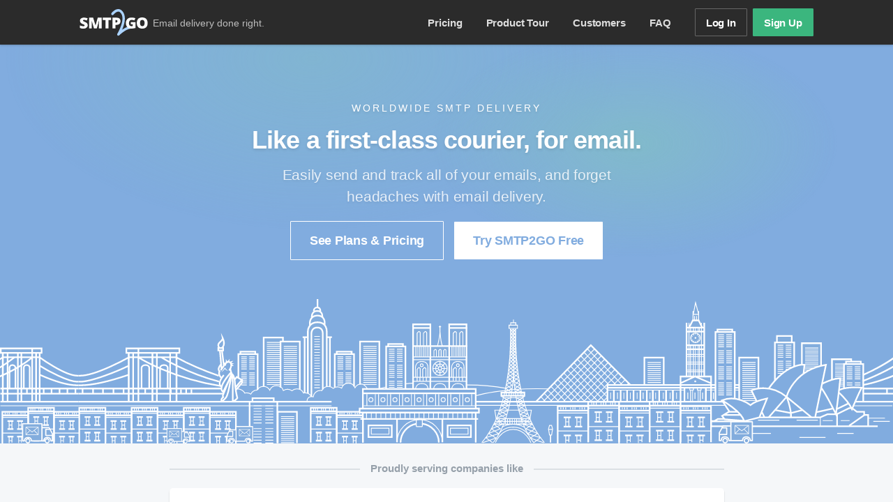

--- FILE ---
content_type: text/html; charset=UTF-8
request_url: https://www.smtp2go.com/?partner=softoasis
body_size: 26966
content:
<!DOCTYPE html><html lang="en-US"><head>  <script>(function(w,d,s,l,i){w[l]=w[l]||[];w[l].push({'gtm.start':
new Date().getTime(),event:'gtm.js'});var f=d.getElementsByTagName(s)[0],
j=d.createElement(s),dl=l!='dataLayer'?'&l='+l:'';j.async=true;j.src=
'https://www.googletagmanager.com/gtm.js?id='+i+dl;f.parentNode.insertBefore(j,f);
})(window,document,'script','dataLayer','GTM-K485WR2');</script>    <script type="text/javascript" src="//widget.trustpilot.com/bootstrap/v5/tp.widget.bootstrap.min.js" async></script>  
 <script>var siteRootPath =  'https://www.smtp2go.com';</script> <meta charset="UTF-8"><meta name="viewport" content="width=device-width, initial-scale=1"><meta name="google-site-verification" content="mEyGZs22Ktd-Gfp7gtCWAfIT_KQnnJcBMRqI91RQ74E" /><link rel="profile" href="http://gmpg.org/xfn/11"><link rel="pingback" href="https://www.smtp2go.com/xmlrpc.php"><link rel="icon" type="image/x-icon" href="https://www.smtp2go.com/wp-content/themes/smtp2go/favicon.ico"><link rel="preload" as="image" href="https://www.smtp2go.com/wp-content/themes/smtp2go/images/variation-skyline-art.svg"><link rel="preload" as="image" href="https://www.smtp2go.com/wp-content/themes/smtp2go/images/variation-skyline-art-nz.svg"><link rel="preload" as="image" href="https://www.smtp2go.com/wp-content/themes/smtp2go/images/skyline-santa.webp"><meta name='robots' content='index, follow, max-image-preview:large, max-snippet:-1, max-video-preview:-1' /> <script>var ajaxurl = "https://www.smtp2go.com/wp-admin/admin-ajax.php";</script> <link media="all" href="https://www.smtp2go.com/wp-content/cache/autoptimize/css/autoptimize_18d7e68c2d8379623464e17961a4e84d.css" rel="stylesheet"><title>SMTP2GO: Reliable &amp; Scalable Email Delivery Service</title><meta name="description" content="SMTP2GO is the scalable, reliable email deliverability solution. Worldwide servers, a robust API, and powerful reporting set us apart. Try our free plan!" /><link rel="canonical" href="https://www.smtp2go.com/" /><meta property="og:locale" content="en_US" /><meta property="og:type" content="website" /><meta property="og:title" content="SMTP2GO: Reliable &amp; Scalable Email Delivery Service" /><meta property="og:description" content="SMTP2GO is the scalable, reliable email deliverability solution. Worldwide servers, a robust API, and powerful reporting set us apart. Try our free plan!" /><meta property="og:url" content="https://www.smtp2go.com/" /><meta property="og:site_name" content="SMTP2GO" /><meta property="article:modified_time" content="2018-04-26T19:41:02+00:00" /><meta name="twitter:card" content="summary_large_image" /> <script type="application/ld+json" class="yoast-schema-graph">{"@context":"https://schema.org","@graph":[{"@type":"WebPage","@id":"https://www.smtp2go.com/","url":"https://www.smtp2go.com/","name":"SMTP2GO: Reliable & Scalable Email Delivery Service","isPartOf":{"@id":"https://www.smtp2go.com/#website"},"datePublished":"2016-03-14T07:53:53+00:00","dateModified":"2018-04-26T19:41:02+00:00","description":"SMTP2GO is the scalable, reliable email deliverability solution. Worldwide servers, a robust API, and powerful reporting set us apart. Try our free plan!","breadcrumb":{"@id":"https://www.smtp2go.com/#breadcrumb"},"inLanguage":"en-US","potentialAction":[{"@type":"ReadAction","target":["https://www.smtp2go.com/"]}]},{"@type":"BreadcrumbList","@id":"https://www.smtp2go.com/#breadcrumb","itemListElement":[{"@type":"ListItem","position":1,"name":"Home"}]},{"@type":"WebSite","@id":"https://www.smtp2go.com/#website","url":"https://www.smtp2go.com/","name":"SMTP2GO","description":"Reliable &amp; Scalable Email Delivery Service","potentialAction":[{"@type":"SearchAction","target":{"@type":"EntryPoint","urlTemplate":"https://www.smtp2go.com/?s={search_term_string}"},"query-input":{"@type":"PropertyValueSpecification","valueRequired":true,"valueName":"search_term_string"}}],"inLanguage":"en-US"}]}</script> <meta name="google-site-verification" content="soeGlTttTYwUL2pNnJrZhPKlEkv_1ldMmCeoQe1ZkBA" /><link rel='dns-prefetch' href='//code.jquery.com' /><link rel="alternate" type="application/rss+xml" title="SMTP2GO &raquo; Feed" href="https://www.smtp2go.com/feed/" /><style>.lazyload,
			.lazyloading {
				max-width: 100%;
			}</style><style id='wp-img-auto-sizes-contain-inline-css' type='text/css'>img:is([sizes=auto i],[sizes^="auto," i]){contain-intrinsic-size:3000px 1500px}
/*# sourceURL=wp-img-auto-sizes-contain-inline-css */</style><style id='wp-emoji-styles-inline-css' type='text/css'>img.wp-smiley, img.emoji {
		display: inline !important;
		border: none !important;
		box-shadow: none !important;
		height: 1em !important;
		width: 1em !important;
		margin: 0 0.07em !important;
		vertical-align: -0.1em !important;
		background: none !important;
		padding: 0 !important;
	}
/*# sourceURL=wp-emoji-styles-inline-css */</style><style id='classic-theme-styles-inline-css' type='text/css'>/*! This file is auto-generated */
.wp-block-button__link{color:#fff;background-color:#32373c;border-radius:9999px;box-shadow:none;text-decoration:none;padding:calc(.667em + 2px) calc(1.333em + 2px);font-size:1.125em}.wp-block-file__button{background:#32373c;color:#fff;text-decoration:none}
/*# sourceURL=/wp-includes/css/classic-themes.min.css */</style> <script type="text/javascript" src="https://code.jquery.com/jquery-3.6.4.min.js?ver=3.6.4" id="jquery-js"></script> <script type="text/javascript" src="https://code.jquery.com/jquery-migrate-3.4.1.min.js?ver=3.4.1" id="jquery-migrate-js"></script> <script type="text/javascript" src="https://www.smtp2go.com/wp-content/themes/smtp2go/js/libs/nouislider.min.js?ver=6.9" id="nouislider-js"></script> <script type="text/javascript" src="https://www.smtp2go.com/wp-content/themes/smtp2go/js/libs/wnumb.js?ver=6.9" id="wnumb-js"></script> <script type="text/javascript" src="https://www.smtp2go.com/wp-content/themes/smtp2go/js/production.min.js?ver=1767628945" id="production-js-js"></script> <script type="text/javascript" src="https://www.smtp2go.com/wp-content/themes/smtp2go/js/libs/intlTelInput.min.js?ver=6.9" id="intlTelInput-js"></script> <script type="text/javascript" id="utils-js-extra">var userSettings = {"url":"/","uid":"0","time":"1769252350","secure":"1"};
//# sourceURL=utils-js-extra</script> <script type="text/javascript" src="https://www.smtp2go.com/wp-includes/js/utils.min.js?ver=6.9" id="utils-js"></script> <link rel="https://api.w.org/" href="https://www.smtp2go.com/wp-json/" /><link rel="alternate" title="JSON" type="application/json" href="https://www.smtp2go.com/wp-json/wp/v2/pages/6" /> <script>document.documentElement.className = document.documentElement.className.replace('no-js', 'js');</script> <style>.no-js img.lazyload {
				display: none;
			}

			figure.wp-block-image img.lazyloading {
				min-width: 150px;
			}

			.lazyload,
			.lazyloading {
				--smush-placeholder-width: 100px;
				--smush-placeholder-aspect-ratio: 1/1;
				width: var(--smush-image-width, var(--smush-placeholder-width)) !important;
				aspect-ratio: var(--smush-image-aspect-ratio, var(--smush-placeholder-aspect-ratio)) !important;
			}

						.lazyload, .lazyloading {
				opacity: 0;
			}

			.lazyloaded {
				opacity: 1;
				transition: opacity 400ms;
				transition-delay: 0ms;
			}</style><style type="text/css">/* header */
  .page-header {
    background-image: none;
    padding-bottom: 0;
  }

  .is-hero-var1 .page-header#hero-skyline {
    display: none;
  }

  .page-header::before {
    left: 0;
    z-index: 0;
    bottom: 0;
  }
    
  .page-header .page-container {
    min-height: 570px;
    padding-left: 0;
    padding-right: 0;
  }

  .is-var3.page-header .page-container,
  .is-var1.page-header .page-container {
    min-height: 637px;
  }
  
  .page-header .group {
    position: absolute;
    width: 100%;
    z-index: 1;
    bottom: auto;
  }

  h1 {        
    margin: 0 1.5em .35em;
    text-shadow: 0 2px 4px rgba(0, 0, 0, 0.1);
  }

  h1 .tagline {
    font-size: 14px;
    font-weight: 400;
    text-transform: uppercase;
    letter-spacing: 3px;
    position: relative;
    top: -10px;
    white-space: nowrap;
  }

  .page-header p {
    font-size: 1.3em;
    letter-spacing: -0.25px;
    line-height: 1.5;
    max-width: 830px;
    margin: 0 auto;
    padding: 0 1.5em;
    text-shadow: 0 2px 4px rgba(0, 0, 0, 0.1);
  }

  .page-header p > span {
    opacity: 0.8;
    display: block;
    padding-bottom: 0.25em;
    max-width: 504px;
    margin: 0 auto;
  }

  .page-header .button-white {
    color: #81ACDF !important;
    text-shadow: none;
    font-size: 0.8695652174em;
  }
      
  .page-header .button-white:hover {
    color: #81ACDF !important;
  }

  .page-header .button-alt.button-white {
    background: transparent;
    color: white !important;
    border: 1px solid white;
    margin: 0 0.5em 0 0;
  }

  .page-header .button-alt.button-white:hover {
    background: rgba(0, 0, 0, 0.1) !important;
		color: white !important;
  }

  

  .animation-layer {
    width: 100%;
    position: absolute;
    bottom: 0;
    height: 312px;
    z-index: 1;
    opacity: 1;
    transition: opacity 0.25s ease-in-out;
  }

  .animation-layer.is-hidden {
    opacity: 0;
  }

  .animation-background {
    position: absolute;
    top: 0;
    right: 0;
    bottom: 0;
    left: 0;
    background-image: url(https://www.smtp2go.com/wp-content/themes/smtp2go/images/variation-skyline-art.svg);
    background-repeat: repeat-x;
    background-position: bottom center;
    background-size: 1920px;
    z-index: 20;
    opacity: 0;
    transition: opacity 0.6s ease-in-out;
    overflow: hidden;
  }

  .animation-background.is-nz {
    background-image: url(https://www.smtp2go.com/wp-content/themes/smtp2go/images/variation-skyline-art-nz.svg);
    opacity: 0;
  }

  .animation-background.is-uk {
    background-image: url(https://www.smtp2go.com/wp-content/themes/smtp2go/images/variation-skyline-art-uk.svg);
  }

  .animation-background.is-visible {
    opacity: 1;
  }

  .santa-overlay-wrapper {
    position: absolute;
    left: 50%;
    transform: translateX(-50%);
    width: 1920px;
    height: 100%;
  }

  .santa-overlay {
    position: absolute;
    left: 59%;
    width: 228px;
    top: 55px;
  }

  .santa-overlay .mob-hide {
      display: inline-block;
    }

    .santa-overlay .mob-show {
      display: none;
    }

  .animation-background.is-nz .santa-overlay {
    left: 59.98%;
    top: 54.7px;
    width: 232.9px;
  }

  .animation-background.is-nz .santa-overlay::before {
    content: '';
    display: inline-block;
    position: absolute;
    bottom: 5px;
    left: 27.9%;
    width: 10px;
    height: 10px;
    background-color: #81acdf;
  }

  .santa-overlay img {
    vertical-align: top;
  }

  @media screen and (max-width: 100em) {
    .santa-overlay-wrapper {
      width: 1600px;
    }

    .santa-overlay {
      width: 191px;
      top: 45px;
    }

    .animation-background.is-nz .santa-overlay {
      left: 59.98%;
      top: 45.7px;
      width: 194.08px;
    }

    .animation-background.is-nz .santa-overlay::before {
      left: 26.9%;
    }
  }

  @media screen and (max-width: 90em) {
    .santa-overlay-wrapper {
      width: 1440px;
    }

    .santa-overlay {
      left: 59.1%;
      width: 170px;
      top: 48px;
    }

    .animation-background.is-nz .santa-overlay {
      left: 59.97%;
      top: 46.9px;
      width: 174.85px;
    }

    .animation-background.is-nz .santa-overlay::before {
      left: 26.5%;
      bottom: 4px;
    }
  }

  @media screen and (max-width: 80em) {
    .santa-overlay-wrapper {
      width: 1280px;
    }

    .santa-overlay {
      width: 158px;
      top: 65px;
    }

    .animation-background.is-nz .santa-overlay {
      left: 60.02%;
      top: 68.9px;
      width: 154.26px;
    }

    .animation-background.is-nz .santa-overlay::before {
      left: 25.7%;
      bottom: 2px;
    }
  }

  @media screen and (max-width: 64em) {
    .santa-overlay-wrapper {
      width: 1024px;
    }

    .santa-overlay {
      left: 59.3%;
      width: 124.7px;
      top: 30.8px;
    }

    .animation-background.is-nz .santa-overlay {
      left: 60.02%;
      top: 32.9px;
      width: 123.6px;
    }

    .animation-background.is-nz .santa-overlay::before {
      left: 26.5%;
      width: 7px;
      height: 7px;
    }
  }

  @media screen and (max-width: 47.5em) {
    .santa-overlay-wrapper {
      width: 800px;
    }
    .santa-overlay {
      width: 95px;
      top: 33px;
    }

    .santa-overlay .mob-hide {
      display: none;
    }

    .santa-overlay .mob-show {
      display: inline-block;
    }

    .animation-background.is-nz .santa-overlay {
      left: 60.23%;
      top: 34px;
      width: 95px;
    }

    .animation-background.is-nz .santa-overlay::before {
      left: 25.1%;
      width: 7px;
      height: 7px;
      bottom: 1px;
    }
  }

  .truck-wrapper {
    position: absolute;
    bottom: 0;
    z-index: 30;
  }

  .truck {
    background-image: url("data:image/svg+xml;charset=utf8,%3Csvg xmlns='http://www.w3.org/2000/svg' width='59.167' height='36.625' viewBox='0 0 59.167 36.625'%3E%3Cpath fill='%2383ADDD' d='M55.583 19.48L49.917 9.06l-13-.583V.98H1.167v24.666l.75 5.75L4.5 32s1.83-6.354 7-6.354S18 32 18 32h21.167s1-7.094 7.072-7.094S53.332 32 53.332 32h2.25v-9.938h-.79l.79-2.583z'/%3E%3Ccircle fill='%2383ADDD' cx='46.167' cy='31.646' r='3.528'/%3E%3Ccircle fill='%2383ADDD' cx='11.167' cy='31.646' r='3.529'/%3E%3Cg fill='%23fff'%3E%3Cpath d='M11.167 27.375c-2.55 0-4.625 2.075-4.625 4.625s2.075 4.625 4.625 4.625S15.792 34.55 15.792 32s-2.075-4.625-4.625-4.625zm0 7.25c-1.447 0-2.625-1.178-2.625-2.625s1.178-2.625 2.625-2.625 2.625 1.178 2.625 2.625-1.178 2.625-2.625 2.625zM56.667 22l-.002-.01v-2.823c0-.165-.04-.327-.12-.473l-6-11.167c-.172-.325-.51-.527-.88-.527H37.668V1c0-.552-.447-1-1-1h-35c-.553 0-1 .448-1 1v31c0 .552.447 1 1 1h3.167c.268 0 .525-.11.713-.302.187-.19.292-.45.287-.72 0-.022-.02-2.144 1.432-3.623.993-1.01 2.473-1.52 4.403-1.52 1.602 0 2.84.444 3.68 1.32 1.41 1.48 1.32 3.77 1.32 3.79-.016.275.083.543.27.742.19.2.453.313.727.313H39.79c.54 0 .98-.424 1-.96.01-.216.272-5.29 5.626-5.29 1.726 0 3.047.47 3.93 1.4 1.425 1.5 1.322 3.77 1.322 3.79-.017.274.082.546.27.745.19.2.454.313.73.313h2.998c.554 0 1-.448 1-1V22zm-2-1h-10v-9h6l.013-.002 3.987 7.42V21zM18.62 31c-.12-1.098-.52-2.842-1.81-4.208-1.233-1.298-2.963-1.958-5.143-1.958-2.498 0-4.466.723-5.85 2.143C4.514 28.314 4.064 29.957 3.91 31H2.667V2h33v5.99l-.002.01.002.01V31H18.62zm35.005 0c-.117-1.095-.514-2.83-1.812-4.208-1.276-1.354-3.09-2.042-5.396-2.042-5.123 0-7.064 3.673-7.52 6.25h-1.23V9H49.07l.537 1h-5.94c-.553 0-1 .448-1 1v11c0 .552.447 1 1 1h11v8h-1.042zM46.167 27.375c-2.55 0-4.625 2.075-4.625 4.625s2.074 4.625 4.625 4.625c2.55 0 4.625-2.075 4.625-4.625s-2.076-4.625-4.625-4.625zm0 7.25c-1.447 0-2.625-1.178-2.625-2.625s1.178-2.625 2.625-2.625c1.445 0 2.625 1.178 2.625 2.625s-1.178 2.625-2.625 2.625z'/%3E%3C/g%3E%3Cpath stroke='%23fff' stroke-miterlimit='10' fill='none' d='M7.638 7.062h22.445v13.75H7.638z'/%3E%3Cpath fill='%23fff' d='M30.44 20.46l-7.233-7.32 7.187-5.685-.62-.785L18.86 15.3 7.95 6.67l-.62.785 7.087 5.604-7.312 7.4.71.704 7.39-7.48 3.658 2.89 3.557-2.81 7.31 7.4z'/%3E%3C/svg%3E");
    background-size: contain;
    background-repeat: no-repeat;
    background-position: bottom center;
    height: 37px;
    width: 59px;
  }
 
  .truck-wrapper:nth-child(odd){
    left: 36px;
  }
        
  .truck-wrapper:nth-child(even){
    right: 34px;
  }

  .truck-wrapper:nth-child(even) .truck {
    -webkit-transform: scaleX(-1);
    transform: scaleX(-1);
  }
      
  .truck-wrapper:nth-child(2) {
    width: 4%;
    min-width: 25px;
    max-height: 25px;
    -webkit-animation: goLeft1 30s ease-in-out infinite;
    animation: goLeft1 30s ease-in-out infinite;
  }

  .truck-wrapper:nth-child(2) .truck {
    width: 100%;
    max-height: 25px;
  }

  .truck-wrapper:nth-child(4) {
    width: 4.6%;
    min-width: 32px;
    max-height: 32px;
    -webkit-animation: goLeft2 45s linear infinite;
    animation: goLeft2 45s linear infinite;
  }

  .truck-wrapper:nth-child(4) .truck {
    width: 100%;
    max-height: 32px;
  }

  .truck-wrapper:first-child {
    width: 3.6%;
    min-width: 22px;
    max-height: 22px;
    -webkit-animation: goRight2 33s ease-in-out infinite;
    animation: goRight2 33s ease-in-out infinite;
  }

  .truck-wrapper:first-child .truck {
    width: 100%;
    max-height: 22px;
  }

  .truck-wrapper:nth-child(3) {
    width: 4.4%;
    min-width: 29px;
    max-height: 29px;
    -webkit-animation: goRight 27s ease-in-out infinite;
    animation: goRight 27s ease-in-out infinite;
  }

  .truck-wrapper:nth-child(3) .truck {
    width: 100%;
    max-height: 29px;
  }

  .truck-wrapper:nth-child(2).is-jittering .truck {
    -webkit-animation: jitterVar2 0.5s infinite;
    animation: jitterVar2 0.5s infinite;
  }

  .truck-wrapper:nth-child(4).is-jittering .truck {
    -webkit-animation: jitterVar2 0.5s infinite;
    animation: jitterVar2 0.5s infinite;
  }

  .truck-wrapper:first-child.is-jittering .truck {
    -webkit-animation: jitter 0.5s infinite;
    animation: jitter 0.5s infinite;
  }
  
  .truck-wrapper:nth-child(3).is-jittering .truck {
    -webkit-animation: jitter 0.5s infinite;
    animation: jitter 0.5s infinite;
  }
  

  .santa {
    background-image: url("https://www.smtp2go.com/wp-content/themes/smtp2go/images/santa.gif");
    background-size: contain;
    width: 185px;
    height: 36px;
    position: absolute;
    top: 50px;
    right: 24%;
    animation: goLeft3 75s linear forwards, upDown 15s ease-in-out infinite;
  }

  .santa.infinite {
    right: -185px;
    animation: goLeft4 75s linear 38s infinite, upDown 15s ease-in-out infinite;
  }

  .balloon-wrapper {
    position: absolute;
    right: 10%;
    margin-top: -80px;
    z-index: 20;
  }

  .balloon-nz,
  .balloon-au1,
  .balloon-eu {
    width: 95px;
    height: 130px;
    opacity: 0;
    transition: opacity 0.6s ease-in-out;
  }

  .balloon-wrapper {
    animation: balloonMove 240s ease-out alternate infinite;
  }

  .balloon {
    animation: drift 60s ease-in-out infinite;
  }


  .balloon-nz {
    background: url("https://www.smtp2go.com/wp-content/themes/smtp2go/images/home-hero-balloon-nz.png") no-repeat;
    background-size: contain;
  }

  .balloon-au1 {
    background: url("https://www.smtp2go.com/wp-content/themes/smtp2go/images/home-hero-balloon-au1.png") no-repeat;
    background-size: contain;
  }

  .balloon-eu {
    background: url("https://www.smtp2go.com/wp-content/themes/smtp2go/images/home-hero-balloon-eu.png") no-repeat;
    background-size: contain;
  }

  .balloon.is-visible {
    opacity: 1;
  }

  @media screen and (max-width: 100em) {
    .page-header .page-container {
      min-height: 540px;
    }

    .is-var3.page-header .page-container,
    .is-var1.page-header .page-container {
      min-height: 585px;
    }

    .animation-background {
      background-size: 1600px;
    }

    .animation-layer {
      height: 260px;
    }
  }

  @media screen and (max-width: 90em) {
    .page-header .page-container {
      min-height: 500px;
    }

    .is-var3.page-header .page-container,
    .is-var1.page-header .page-container {
      min-height: 559px;
    }

    
    .animation-layer {
      height: 240px;
    }

    .animation-background {
      background-size: 1440px;
    }
  }

  @media screen and (max-width: 80em) {

    .is-var3.page-header .page-container, 
    .is-var1.page-header .page-container {
      min-height: 533px;
    }

    .animation-background {
      background-size: 1280px;
    }
  }

  @media screen and (max-width: 64em) {
    .page-header .page-container {
      min-height: 490px;
    }

    .is-var3.page-header .page-container, 
    .is-var1.page-header .page-container {
      min-height: 492px;
    }

    .santa {
      top: 0;
      transform: scale(0.7);
      animation: goLeft3 75s linear forwards, upDownMob 15s ease-in-out infinite;
    }

    .santa.infinite {
      animation: goLeft4 75s linear 38s infinite, upDownMob 15s ease-in-out infinite;
    }

    .animation-background {
      background-size: 1024px;
    }

    .animation-layer {
      height: 170px;
    }
  }

  @media screen and (max-width: 60em) {
    .page-header p {
      font-size: 1.1em;
    }

    .is-var3.page-header .page-container, 
    .is-var1.page-header .page-container {
      min-height: 472px;
    }
  }

  @media screen and (max-width: 47.5em) {
    h1 {
      font-size: 1.4em;
    }

    .is-var3.page-header .page-container, 
    .is-var1.page-header .page-container {
      min-height: 416px;
    }

    .is-var3.page-header.is-eu .page-container,
    .is-var3.page-header.is-au .page-container,
    .is-var3.page-header.is-nz .page-container,
    .is-var1.page-header.is-eu .page-container,
    .is-var1.page-header.is-au .page-container,
    .is-var1.page-header.is-nz .page-container {
      min-height: 416px;
    }

    .is-var3 .home-reviews.colored .desktop-size,
    .is-var1 .home-reviews.white .desktop-size {
      display: none;
    }

    .is-var3 .home-reviews.colored .mobile-size,
    .is-var1 .home-reviews.white .mobile-size  {
      display: inline-block;
      max-width: 240px;
    }

    .animation-layer {
      height: 140px;
    }

    .animation-background {
      background-size: 800px;
    }

    .truck-wrapper:nth-child(2) {
      animation-duration: 20s;
    }

    .truck-wrapper:nth-child(4) {
      animation-duration: 25s;
      animation-name: goLeft1;
    }

    .truck-wrapper:first-child {
      animation-duration: 18s;
    }

    .truck-wrapper:nth-child(3) {
      animation-duration: 18s;
    }

    .page-header .page-container {
      min-height: 420px;
    }
  }

  @media screen and (max-width: 37.5em) {
    .page-header p {
      line-height: 1.5;
    }

    .is-var3.page-header .page-container, 
    .is-var1.page-header .page-container {
      min-height: 405px;
    }

    .is-var3.page-header.is-eu .page-container,
    .is-var3.page-header.is-au .page-container,
    .is-var3.page-header.is-nz .page-container,
    .is-var1.page-header.is-eu .page-container,
    .is-var1.page-header.is-au .page-container,
    .is-var1.page-header.is-nz .page-container {
      min-height: 405px;
    }
  }

  @media screen and (max-width: 31.25em) {
    .page-header .button-alt.button-white {
      margin: 0;
    }
  }

  @media screen and (max-width: 30em) {
    .page-header .button-white {
      width: calc(100% - 20vw);
    }

    .page-header .page-container {
      min-height: 400px;
    }

    .is-var3.page-header .page-container,
    .is-var1.page-header .page-container {
      min-height: 450px;
    }

    .is-var3.page-header.is-eu .page-container,
    .is-var3.page-header.is-au .page-container,
    .is-var3.page-header.is-nz .page-container,
    .is-var1.page-header.is-eu .page-container,
    .is-var1.page-header.is-au .page-container,
    .is-var1.page-header.is-nz .page-container {
      min-height: 503px;
    }
  }

  @media screen and (max-width: 25.9375em) {
    .page-header .page-container {
      min-height: 460px;
    }

    .is-var3.page-header .page-container,
    .is-var1.page-header .page-container {
      min-height: 475px;
    }

    .is-var3.page-header.is-eu .page-container,
    .is-var3.page-header.is-au .page-container,
    .is-var3.page-header.is-nz .page-container,
    .is-var1.page-header.is-eu .page-container,
    .is-var1.page-header.is-au .page-container,
    .is-var1.page-header.is-nz .page-container {
      min-height: 535px;
    }
  }

  @media screen and (max-width: 25em) {
    .page-header .button-white {
      width: calc(100% - 10vw);
    }
  }

  @media screen and (max-width: 22.8125em) {
    .is-var3.page-header .page-container,
    .is-var1.page-header .page-container {
      min-height: 473px;
    }
  }

  @media screen and (max-width: 22.6875em) {

    .is-var3.page-header .page-container, 
    .is-var1.page-header .page-container {
      min-height: 500px;
    }

    .is-var3.page-header.is-eu .page-container,
    .is-var3.page-header.is-au .page-container,
    .is-var3.page-header.is-nz .page-container,
    .is-var1.page-header.is-eu .page-container,
    .is-var1.page-header.is-au .page-container,
    .is-var1.page-header.is-nz .page-container {
      min-height: 558px;
    }
  }

  @media screen and (max-width: 22.5em) {
    .page-header .button-white {
      width: 100%;
    }
  }

 
  /* home-reviews */
  .home-reviews {
    display: none;
    max-width: 830px;
    margin: 0 auto;
    padding: 0 1.5em;
  }

  .home-reviews.white {
    max-width: 391px;
  }

  .home-reviews::after {
    content: none;
  }

  .is-var1 .home-reviews.white,
  .is-var3 .home-reviews.colored {
    display: flex;
    justify-content: center;
    align-items: center;
    gap: 26px;
    padding-top: 26px;
  }

  .home-reviews.colored img.desktop-size {
    max-width: 45%;
  }

  .home-reviews a {
    display: inline-block;
  }

  .is-var3 .home-reviews .mobile-size,
  .is-var1 .home-reviews .mobile-size  {
    display: none;
  }

  .is-var1.is-var3 .home-reviews.colored {
    display: none;
  }

  /*Hero Var1 */

  .hero-var1 {
    padding-bottom: 2em;
    padding-top: 132px;
    display: none;
  }

  .is-hero-var1 .hero-var1 {
    display: block;
  }

  .hero-var1 .page-container {
    padding-left: 1.5em;
    padding-right: 1.5em;
    display: flex;
    flex-direction: column;
    justify-content: center;
    max-height: unset;
    min-height: 694px;
    z-index: 98;
  }

  .hero-var1 .hero-image {
    position: absolute;
    top: 0;
    right: 0;
    width: 46%;
    height: 100%;
    z-index: 97;
    background: url(https://www.smtp2go.com/wp-content/themes/smtp2go/images/home-hero-bg.jpg) no-repeat top left;
    background-size: cover;
  }

  .hero-var1 .group {
    max-width: 523px;
    position: relative;
    text-align: left;
  }

  .hero-var1 h1 {
    text-align: left;
    text-shadow: 0px 1px 3px #6C99CE;
    margin: 0 0 0.35em;
    line-height: 37px;
    letter-spacing: -1.08px;
    margin-bottom: 18px;
  }

  .page-header.hero-var1 p {
    text-align: left;
    max-width: unset;
    padding: 0;
    font-size: 1.125em;
    font-weight: 400;
    line-height: normal;
    letter-spacing: -0.18px;
    text-shadow: unset;
  }

  .page-header.hero-var1 p.lead {
    margin-bottom: 28px;
  }

  .page-header.hero-var1 span {
    max-width: unset;
    opacity: 0.9;
  }

  .page-header.hero-var1 .buttons-wrapper {
    display: flex;
    justify-content: flex-start;
    align-items: center;
  }

  .hero-var1 .button-white {
    border-radius: 10px;
    font-size: 18px;
    font-style: normal;
    font-weight: 600;
    line-height: normal;
    letter-spacing: -0.54px;
  }

  .hero-var1 .button-white.button-modal {
    box-shadow: 0px 4px 35px 0px rgba(0, 0, 0, 0.10), 0px 1px 4px 0px rgba(0, 0, 0, 0.20), 0px -1px 2px 0px rgba(95, 161, 219, 0.40) inset;
    color: #4C80BD !important;
    margin-right: 13px;
    margin-top: 0;
    padding-top: 0.78em;
    padding-bottom: 0.78em;
  }

  .hero-var1 .button-white.button-alt {
    border-radius: 10px;
    border: 1px solid rgba(255, 255, 255, 0.50);
    box-shadow: 0px 4px 35px 0px rgba(0, 0, 0, 0.10), 0px 1px 4px 0px rgba(0, 0, 0, 0.10);
    
    margin-right: 0;

  }

  .page-header.hero-var1 .hero-footer {
    margin-top: 130px;
    position: relative;
    top: 156px;
  }

  .page-header.hero-var1 .hero-footer .hero-footer-box {
    border-radius: 70px;
    background: rgba(65, 111, 162, 0.14);
    box-shadow: 0px 1px 0px 0px rgba(0, 0, 0, 0.04) inset, 0px 1px 0px 0px rgba(255, 255, 255, 0.06);
    padding: 6px 10px;
    display: inline-block;
  }

  .page-header.hero-var1 .arrow {
    background: url("https://www.smtp2go.com/wp-content/themes/smtp2go/images/home-pi-mailplane.png") no-repeat center;
    background-size: contain;
    position: absolute;
    display: inline-block;
    width: 207px;
    height: 125px;
    bottom: 42px;
    left: 79%;
    opacity: 1;
    margin-bottom: 0;
  }

  .page-header.hero-var1 .hero-footer p {
    color: #EDF6FF;
    font-size: 0.8125em;
    font-weight: 400;
  }

  .page-header.hero-var1 .hero-footer a {
    color: #EDF6FF !important;
  }

  .page-header.hero-var1 .hero-footer svg {
    vertical-align: middle;
  }

  .page-header.hero-var1 .hero-footer span {
    display: inline;
    font-weight: 700;
    padding: 0;
    margin: 0;
    opacity: 1;
  }

  .page-header.hero-var1 .hero-footer span.md-screens {
    font-weight: 400;
  }

  img.mobile-screens {
    display: none;
  }

  @media screen and (max-width: 125em) {
    .page-header.hero-var1 .page-container {
      min-height: 468px;
    }

    .page-header.hero-var1 .hero-footer {
      top: 43px;
    }
  }

  @media screen and (max-width: 106.25em) {
    .page-header.hero-var1 .page-container {
      min-height: unset;
    }

    .page-header.hero-var1 .hero-footer {
      top: 0;
    }
  }

  @media screen and (max-width: 75em) {

    .md-screens {
      display: none !important;
    }

    .hero-var1 {
      padding-top: 41px;
    }

    .hero-var1 .group {
      max-width: 47%;
    }

    .page-header.hero-var1 .hero-footer {
      margin-top: 74px;
    }

    .page-header.hero-var1 .arrow {
      left: 83%;
      bottom: -12px;
    }
  }

  @media screen and (max-width: 55em) {
    .page-header.hero-var1 .button-white {
      font-size: 15px;
      letter-spacing: -0.45px;
      padding: 0.75em 1.5em;
    }

    .page-header.hero-var1 .button-white.button-modal {
      padding-top: 0.78em;
      padding-bottom: 0.78em;
    }
  }

  @media screen and (max-width: 47.5em) {

    .page-header.hero-var1 {
      padding-top: 0;
      padding-bottom: 1.5em;
    }

    .page-header.hero-var1 .buttons-wrapper {
      flex-direction: column;
      align-items: center;
    }

    .page-header.hero-var1 .button-white {
      width: 100%;
      max-width: 430px;
    }

    .page-header.hero-var1 .button-white.button-modal {
      margin-bottom: 9px;
      margin-right: 0;
    }

    .hero-var1 .group {
      max-width: 100%;
      padding-top: 1.125em;
    }

    .text-wrapper {
      max-width: 430px;
      margin-right: auto;
      margin-left:auto;
    }

    .hero-var1 .hero-image {
      background-image: unset;
      position: relative;
      width: 100%;
      height: auto;
      max-height: 458px;
      overflow: hidden;
    }

    .hero-var1 .hero-image img {
      vertical-align: top;
    }

    img.mobile-screens {
      display: inline-block;
    }

    .page-header.hero-var1 .hero-footer {
      text-align: center;
    }

    .page-header.hero-var1 .hero-footer .hero-footer-box {
      max-width: 430px;
      margin: 0 auto;
      display: block;
    }

    .page-header.hero-var1 .hero-footer .hero-footer-box p {
      text-align: center;
    }

    .page-header.hero-var1 .arrow {
      background-image: url("https://www.smtp2go.com/wp-content/themes/smtp2go/images/home-pi-mailplane-mobile.png");
      width: 156px;
      height: 94px;
      top: -73px;
      left: unset;
      right: -45px;
    }

    /* .page-header.hero-var1 {
      padding-bottom: 1.5em;
    } */

    .page-header.hero-var1 .group{
      /* padding-top: 1.125em; */
    }

    .page-header.hero-var1 h1 {
      font-size: 26px;
      line-height: 28px;
      letter-spacing: -0.78px;
    }

    .page-header.hero-var1 p {
      font-size: 15px;
      letter-spacing: -0.15px;
    }

    .page-header.hero-var1 p.lead {
      margin-bottom: 15px;
    }

    .page-header.hero-var1 .button-white {
      font-size: 15px;
      letter-spacing: -0.45px;
    }

    .page-header.hero-var1 .hero-footer {
      margin-top: 8px;
    }
  }

  /* logotypes */
  .logotypes {
    background: #f5f7f9;
    text-align: center;
    padding: 1.5em 0 2.3125em;
  }

  .logotypes .page-container {
    padding: 0;
  }

  .logotypes-wrapper {
    margin: 0 auto;
    max-width: 485px;
    width: calc(100% - 48px);
  }

  .is-eu .logotypes-wrapper,
  .is-world .logotypes-wrapper {
    max-width: 795px;
  }

  .is-au .logotypes-wrapper,
  .is-nz .logotypes-wrapper {
    max-width: 794px;
    width: calc(100% - 48px);
  }

  .list-of-logotypes {
    white-space: nowrap;
    overflow: auto;
    padding: 0 1.5em;
    opacity: 0;
    background-color: #fff;
    border-radius: 5px;
    display: flex;
    align-items: center;
    justify-content: space-between;
    padding: 1em 1.5em;
    box-shadow: 0 2px 2px 0 rgba(0, 0, 0, 0.2);
  }

  .list-of-logotypes.is-visible {
    opacity: 1;
  }

  .logotypes-label-wrapper {
    margin: 0 0 16px;
    position: relative;
    opacity: 0;
    transition: all 0.25s ease-in-out;
  }

  .logotypes-label-wrapper.is-visible {
    opacity: 1;
  }

  .logotypes-label-wrapper::after {
    background: #dbe0e4;
    content: "";
    position: absolute;
    width: 100vw;
    height: 1.5px;
    left: 50%;
    top: 12px;
    z-index: 1;
    transform: translateX(-50%);
  }

  .logotypes-label {
    background: #f5f7f9;
    font-size: 15px;
    font-weight: 600;
    font-stretch: normal;
    font-style: normal;
    line-height: 1.25;
    text-align: center;
    padding: 0 1em;
    position: relative;
    z-index: 2;
    color: #96a0aa;
  }

	.logotypes .logotype {
		opacity: 0;
	}

  .logotype {
    display: inline-block;
    background-repeat: no-repeat;
    background-size: 750px auto;
    margin-right: 1.9%;
    height: 75px;
    image-rendering: -webkit-optimize-contrast;
    border-radius: 3px;
    border: 5px solid transparent;
    transition: opacity 0.5s ease;
    flex-shrink: 0;
  }
  
  .logotype:last-child {
    margin-right: 0;
  }

  .logotype.liteneasy {
    background-image: url(https://www.smtp2go.com/wp-content/themes/smtp2go/images/home-poi-3.png);
    background-position: 0 0;
    width: 158px;
    display: none;
  }

  .logotype.ricoh {
    background-image: url(https://www.smtp2go.com/wp-content/themes/smtp2go/images/home-poi-3.png);
    background-position: -265px 0;
    width: 144px;
    display: none;
  }

  .logotype.footbalaustralia {
    background-image: url(https://www.smtp2go.com/wp-content/themes/smtp2go/images/home-poi-3.png);
    background-position: -436px 0;
    width: 174px;
    display: none;
  }

  .logotype.se {
    background-image: url(https://www.smtp2go.com/wp-content/themes/smtp2go/images/home-poi-2.png);
    background-position: -425px 0;
    width: 141px;
    display: none;
  }

  .logotype.toshiba {
    background-image: url(https://www.smtp2go.com/wp-content/themes/smtp2go/images/home-poi-toshiba.png);
    background-size: contain;
    background-position: center center;
    width: 175px;
    margin-right: 0;
    display: none;
  }

  .logotype.hewlettpackard {
    background-image: url(https://www.smtp2go.com/wp-content/themes/smtp2go/images/home-poi-2.png);
    background-position: 0 0;
    width: 69px;
  }

  .logotype.martens {
    background-image: url(https://www.smtp2go.com/wp-content/themes/smtp2go/images/home-poi-2.png);
    background-position: -283px 0;
    width: 120px;
  }

  .logotype.redroof {
    background-image: url(https://www.smtp2go.com/wp-content/themes/smtp2go/images/home-logos.png);
    background-position: -544px 0;
    width: 54px;
  }

  .is-au .logotype.liteneasy,
  .is-au .logotype.footbalaustralia,
  .is-au .logotype.ricoh,
  .is-nz .logotype.liteneasy,
  .is-nz .logotype.footbalaustralia,
  .is-nz .logotype.ricoh,
  .is-eu .logotype.ricoh,
  .is-eu .logotype.se,
  .is-eu .logotype.toshiba,
  .is-world .logotype.ricoh,
  .is-world .logotype.se,
  .is-world .logotype.toshiba {
    display: inline-block;
  }

  .is-au .logotype.martens,
  .is-nz .logotype.martens,
  .is-eu .logotype.toshiba,
  .is-world .logotype.toshiba {
    margin-right: 0;
  }

  @media screen and (max-width: 37.5em) {
    .logotype {
      background-size: 500px auto;
      height: 50px;
      margin-right: 0.375em;
    }

    .logotype.liteneasy {
      width: 109px;
    }

    .logotype.footbalaustralia {
      width: 73px;
      background-position: -337px 0;
    }

    .logotype.hewlettpackard {
      width: 50px;
    }

    .logotype.ricoh {
      width: 99px;
      background-position: -177px 0;
    }

    .logotype.martens {
      background-position: -189px 0;
      width: 83px;
    }

    .logotype.se {
      background-position: -283px 0;
      width: 99px;
    }

    .logotype.toshiba {
      width: 121px;
    }
  }

  @media screen and (min-width: 37.5em) {

    .logotypes-label-wrapper::after  {
      width: 100%;
    }

    .logotype {
      margin-right: 5.7799995em;
    }

    .is-au .logotype,
    .is-nz .logotype,
    .is-eu .logotype,
    .is-world .logotype {
      margin-right: 1.25em;
    }
  }

  /* slideshow */

  .group-alt {
    overflow: hidden;
  }

  .slideshow .container {
    padding: 0 2.1em;
  }

  .slideshow .row {
    display: flex;
  }

  .slideshow .row .span-ipad {
    text-align: right;
    margin-right: 0;
    width: 70.1456849506%;
  }

  .slideshow .slick-slide {
    cursor: grab;
    cursor: -moz-grab;
    cursor: -webkit-grab;
  }

  .slideshow .slick-slide img {
    border-radius: 10px;
  }

  .slideshow .stage {
    display: inline-block;
    padding: 1.6875em 24px;
    max-width: 45.1em;
    width: 100%;
    position: relative;
  }

  .slideshow .stage::before {
    content: '';
    display: block;
    position: absolute;
    top: 0;
    left: 0;
    width: 100%;
    height: 100%;
    background: url(https://www.smtp2go.com/wp-content/themes/smtp2go/images/home-ipad-1.png) no-repeat 0 0;
    background-size: contain;
    z-index: 2;
    pointer-events: none;
  }

  .slideshow .stage .ipad-button-next,
  .slideshow .stage .ipad-button-prev {
    cursor: pointer;
    -webkit-transform: translateY(-50%);
    transform: translateY(-50%);
    position: absolute;
    top: 50%;
    z-index: 10;
  }

  .slideshow .stage .ipad-button-next:hover svg circle,
  .slideshow .stage .ipad-button-prev:hover svg circle {
    fill: #000;
    opacity: 0.9;
  }

  .slideshow .stage .ipad-button-next .icon,
  .slideshow .stage .ipad-button-prev .icon {
    display: inline-block;
  }

  .slideshow .stage .ipad-button-next .icon svg,
  .slideshow .stage .ipad-button-prev .icon svg {
    position: absolute;
    top: 50%;
    transform: translateY(-50%);
  }

  .slideshow .stage .ipad-button-prev {
    left: -33px;
  }


  .slideshow .stage .ipad-button-next {
    right: -34px;
  }

  .slideshow .stage .ipad-button-next .icon svg {
    right: 0;
    transform: translateY(-50%) rotate(180deg);
  }

  .slideshow .span-ipad-thumbs {
    margin-right: 2.3576515979%;
    width: 27.4966634515%;
    padding-top: 1.725em;
    align-self: center;
  }

  .slideshow .span-ipad-thumbs .slick-dots li:last-child .thumb {
    margin-bottom: 0;
  }

  .slideshow .span-ipad-thumbs .thumb {
    padding: 1em 0.75em;
    cursor: pointer;
    border-radius: 3px;
    transition: background 200ms;
    margin-bottom: 0.6em;
  }

  .slideshow .span-ipad-thumbs .thumb h3 {
    transition: color 200ms;
  }

  .slideshow .span-ipad-thumbs .thumb:hover {
    background: #eeeeee;
    transition: background 200ms;
  }

  .slideshow .span-ipad-thumbs .thumb:hover h3 {
    color: #7c7c7c;
  }

  .slideshow .span-ipad-thumbs .slick-active .thumb {
    background: #e3f2ff;
    transition: background 200ms;
  }

  .slideshow .span-ipad-thumbs .slick-active .thumb h3 {
    color: #38a2e9;
  }
  
  .slideshow .nojs-thumb-pagination {
    display: none;
  }

  @media screen and (max-width: 60em) {
    .home .slideshow {
      display: none;
    }
  }

  /* ipad carousel small*/
  .ipad-carousel-small {
    margin: 0 -1.5em;
  }

  .ipad-carousel-small .slick-slide {
    background: transparent;
    width: 250px !important;
    height: auto;
    margin: 0 0.5em;
    text-align: center;
    outline: none;
  }

  .ipad-carousel-small .ics__title,
  .ipad-carousel-small .ics__description {
    opacity: 0;
    -webkit-transition: all 0.2s ease-in-out;
    -moz-transition: all 0.2s ease-in-out;
    transition: all 0.2s ease-in-out;
  }

  .ipad-carousel-small .slick-slide.slick-active .ics__title,
  .ipad-carousel-small .slick-slide.slick-active .ics__description {
    opacity: 1 !important;
  }

  .ics1,
  .ics2,
  .ics3 {
    height: 170px;
    width: 100%;
  }

  .ics1 {
    background: url("https://www.smtp2go.com/wp-content/themes/smtp2go/images/home-ipadmobile1.png") no-repeat center;
    background-size: contain;
  }

  .ics2 {
    background: url("https://www.smtp2go.com/wp-content/themes/smtp2go/images/home-ipadmobile2.png") no-repeat center;
    background-size: contain;
  }

  .ics3 {
    background: url("https://www.smtp2go.com/wp-content/themes/smtp2go/images/home-ipadmobile3.png") no-repeat center;
    background-size: contain;
  }

  .ics__title {
    color: #0f98eb;
    padding-top: 1em;
  }

  .ics__description {
    font-size: 0.9em;
  }

  @media screen and (max-width: 60em) {
    .ipad-carousel-small .slick-slide {
      width: 75vw !important;
      padding: 0.65em 0 0;
    }

    .ipad-carousel-small .slick-slide .ics1,
    .ipad-carousel-small .slick-slide .ics2,
    .ipad-carousel-small .slick-slide .ics3 {
      height: 56vw;
    }
    .ipad-carousel-small .slick-slide .ics__description {
      padding: 0 1.5em;
      margin-bottom: 0;
    }
  }

  @media screen and (max-width: 29.9375em) {
    .ipad-carousel-small .slick-slide .ics__description {
      min-height: 4.5em;
    }
  }

  @media screen and (min-width: 25.0625em) {
    .ipad-carousel-small .slick-slide {
      width: 17.875em !important;
    }

    .ipad-carousel-small .slick-slide .ics1,
    .ipad-carousel-small .slick-slide .ics2,
    .ipad-carousel-small .slick-slide .ics3 {
      height: 14.125em;
    }
  }

  @media screen and (min-width: 31.25em) {
    .ics1,
    .ics2,
    .ics3 {
      height: 240px;
    }
  }

  @media screen and (min-width: 37.5625em) {
    .ipad-carousel-small .slick-slide {
      width: 21.875em !important;
      margin: 0 1em;
    }
  }

  @media screen and (min-width: 40.625em) {
    .ipad-carousel-small .slick-slide {
      margin: 0 1.5em;
    }
  }

  @media screen and (min-width: 45em) {
    .ipad-carousel-small .slick-slide {
      margin: 0 2em;
    }
  }

  @media screen and (min-width: 37.5em) and (max-width: 60em) {
    .ipad-carousel-small .slick-slide {
      width: 26em !important;
    }

    .ipad-carousel-small .slick-slide .ics1,
    .ipad-carousel-small .slick-slide .ics2,
    .ipad-carousel-small .slick-slide .ics3 {
      height: 20.125em;
    }

    .ipad-carousel-small .slick-slide .ics__description {
      padding: 0 3em;
    }
  }

  @media screen and (min-width: 60.0625em) {
    .ipad-carousel-small {
      display: none;
    }
  }

  /* home support */
  .home-support {
    background: #0b0c0c url("https://www.smtp2go.com/wp-content/themes/smtp2go/images/home-support-small.jpg") top center no-repeat;
    background-size: 280px auto;
    min-height: 400px;
    position: relative;
    border-top: 2px solid #ececec;
  }

  .home-support.flags {
    border-top: none;
    background-image: url("https://www.smtp2go.com/wp-content/themes/smtp2go/images/home-support-flags.png");
    background-color: white;
    background-size: auto 360px;
  }

  .home-support .home-support__quote p {
    color: #333;
    font-size: 1.3em;
    text-align: center;
    letter-spacing: -0.05em;
    font-weight: 600;
    margin-bottom: 0;
  }

  .home-support .home-support__quote cite {
    display: block;
    padding: 0.2em 0o2em;
    text-align: center;
    color: #aaa;
  }

  .home-support .home-support-quote-content {
    padding-left: 20px;
  }

  .home-support .home-support__copy {
    text-align: center;
  }

  .home-support .checklist {
    position: relative;
    font-size: 0.9em;
  }

  @media screen and (max-width: 40.5625em) {
    .home-support .support-content {
      background-color: #fff;
      padding: 1.5em 1.5em 0;
      margin: 19em auto 0;
    }
    .home-support .home-support__quote p:before {
      content: "“";
      position: absolute;
      color: #ccc;
      font-size: 1.5em;
      font-family: Georgia;
      line-height: 1;
    }

    .home-support .home-support__quote p:after {
      content: "”";
      position: absolute;
      margin-right: -0.6em;
      color: #ccc;
      font-size: 1.5em;
      font-family: Georgia;
      line-height: 1;
    }

    .home-support figure {
      display: none;
    }
  }

  @media screen and (max-width: 37.4375em) {
    .home-support .support-content {
      margin: 22em auto 0;
    }
  }

  @media screen and (max-width: 25.625em) {

    .home-support.flags {
      background-size: auto 290px;
    }

    .home-support .support-content {
      margin: 17em auto 0;
    }
  }

  @media screen and (min-width: 40.625em) {

    .home-support.flags {
      background: transparent;
    }

    .home-support.page-group {
      padding-top: 0;
    }

    .home-support figure {
      background: white url("https://www.smtp2go.com/wp-content/themes/smtp2go/images/home-support-flags.png") 0 40px no-repeat;
      background-size: 460px;
      min-height: 400px;
      position: absolute;
      left: 50%;
      top: 0;
      right: 0;
      bottom: 0;
    }

    .home-support.flags .page-container {
      max-width: 62em;
      padding-top: 4em;
    }

    .home-support .support-content {
      width: 48%;
      padding-right: 2%;
      max-width: 28.125em;
    }

    .home-support .home-support__quote p {
      font-size: 1.7em;
      text-align: left;
      display: inline-block;
    }

    .home-support .home-support__quote p:before {
      content: "“";
      position: absolute;
      color: #ccc;
      font-size: 1.5em;
      font-family: Georgia;
      line-height: 1;
    }

    .home-support .home-support__quote p:after {
      content: "”";
      position: absolute;
      margin-right: -0.6em;
      color: #ccc;
      font-size: 1.5em;
      font-family: Georgia;
      line-height: 1;
    }

    .home-support .home-support__quote cite {
      padding: 0.5em 0;
      text-align: left;
    }

    .home-support .home-support__copy {
      text-align: left;
      padding-top: 1em;
    }
  }

  /* timezones */
  .timezones {
    display: flex;
  }

  .timezones .location {
    text-align: center;
    text-transform: uppercase;
    font-size: 0.65em;
    font-weight: 700;
    margin-top: 0.75em;
  }

  .timezones .location .location-city {
    display: inline-block;
  }

  .timezones .location .location-country {
    display: none;
  }

  .timezones .clock-container {
    display: block;
    margin-right: 2.3576515979%;
    width: 23.2317613015%;
    padding: 0.75em 0.75em 0.75em 0;
    text-align: center;
  }

  .timezones .clock-container:last-child {
    margin-right: 0;
  }

  .timezones .clock-container .clock {
    border: 2px solid #2b2b2b;
    border-radius: 50%;
    height: 86px;
    width: 100%;
    position: relative;
    display: inline-block;
  }

  .timezones .clock-container .clock .point {
    background: #2b2b2b;
    border-radius: 50%;
    height: 4px;
    left: 50%;
    position: absolute;
    top: 50%;
    -webkit-transform: translate(-50%, -50%);
    transform: translate(-50%, -50%);
    width: 4px;
  }

  .timezones .clock-container .clock .hours-hand-container, .timezones .clock-container .clock .hours, .timezones .clock-container .clock .seconds-hand-container, .timezones .clock-container .clock .minutes-hand-container {
    height: 2px;
    left: 50%;
    position: absolute;
    top: 50%;
    transform: translate(-50%, -50%) rotate(50deg);
    width: 50%;
    outline: 1px solid transparent;
    z-index: 10;
  }

  .timezones .clock-container .clock .hours-hand-container .hours-hand, .timezones .clock-container .clock .hours .hours-hand, .timezones .clock-container .clock .hours .hour, .timezones .clock-container .clock .seconds-hand-container .hours-hand, .timezones .clock-container .clock .seconds-hand-container .seconds-hand, .timezones .clock-container .clock .minutes-hand-container .hours-hand, .timezones .clock-container .clock .minutes-hand-container .minutes-hand {
    background: #2b2b2b;
    height: 100%;
    width: 50%;
  }

  .timezones .clock-container .clock .minutes-hand-container {
    width: 80%;
    transform: translate(-50%, -50%) rotate(96deg);
  }

  .timezones .clock-container .clock .seconds-hand-container {
    width: 80%;
    left: 10%;
    top: 49%;
    z-index: 0;
    height: 1px;
    animation: rotate 60s infinite steps(60);
  }

  .timezones .clock-container .clock .seconds-hand-container .seconds-hand {
    background: #38a2e9;
  }

  .timezones .clock-container .clock .hours {
    width: 95%;
  }

  .timezones .clock-container .clock .hours .hour {
    width: 6%;
    position: absolute;
    right: 0;
  }

  .timezones .clock-container .clock .hours:nth-child(12) {
    transform: translate(-50%, -50%) rotate(360deg);
  }

  .timezones .clock-container .clock .hours:nth-child(11) {
    transform: translate(-50%, -50%) rotate(330deg);
  }

  .timezones .clock-container .clock .hours:nth-child(10) {
    transform: translate(-50%, -50%) rotate(300deg);
  }

  .timezones .clock-container .clock .hours:nth-child(9) {
    transform: translate(-50%, -50%) rotate(270deg);
  }

  .timezones .clock-container .clock .hours:nth-child(8) {
    transform: translate(-50%, -50%) rotate(240deg);
  }

  .timezones .clock-container .clock .hours:nth-child(7) {
    transform: translate(-50%, -50%) rotate(210deg);
  }

  .timezones .clock-container .clock .hours:nth-child(6) {
    transform: translate(-50%, -50%) rotate(180deg);
  }

  .timezones .clock-container .clock .hours:nth-child(5) {
    transform: translate(-50%, -50%) rotate(150deg);
  }

  .timezones .clock-container .clock .hours:nth-child(4) {
    transform: translate(-50%, -50%) rotate(120deg);
  }

  .timezones .clock-container .clock .hours:nth-child(3) {
    transform: translate(-50%, -50%) rotate(90deg);
  }
  .timezones .clock-container .clock .hours:nth-child(2) {
    transform: translate(-50%, -50%) rotate(60deg);
  }

  .timezones .clock-container .clock .hours:nth-child(1) {
    transform: translate(-50%, -50%) rotate(30deg);
  }

  .timezones .clock-container:first-child {
    order: 4;
    margin-right: 0;
  }

  .timezones .clock-container:nth-child(2) {
    order: 3;
  }
  
  .timezones .clock-container:nth-child(3) {
    order: 2;
  }

  .timezones .clock-container:last-child {
    order: 1;
    margin-right: 2.3576515979%;
  }

  .timezones.order-au .clock-container:first-child {
    order: 2;
    margin-right: 2.3576515979%;
  }

  .timezones.order-au .clock-container:nth-child(2) {
    order: 1;
  }

  .timezones.order-au .clock-container:nth-child(3) {
    order: 3;
  }

  .timezones.order-au .clock-container:last-child {
    order: 4;
    margin-right: 0;
  }

  .timezones.order-nz .clock-container:first-child {
    order: 1;
    margin-right: 2.3576515979%;
  }

  .timezones.order-nz .clock-container:nth-child(2) {
    order: 2;
  }

  .timezones.order-nz .clock-container:nth-child(3) {
    order: 3;
  }

  .timezones.order-nz .clock-container:last-child {
    order: 4;
    margin-right: 0;
  }

  .timezones.order-eu .clock-container:first-child {
    order: 4;
    margin-right: 0;
  }

  .timezones.order-eu .clock-container:nth-child(2) {
    order: 3;
  }

  .timezones.order-eu .clock-container:nth-child(3) {
    order: 1;
  }

  .timezones.order-eu .clock-container:last-child {
    order: 2;
    margin-right: 2.3576515979%;
  }

  @media screen and (max-width: 60em) {
    .timezones .clock-container .clock {
      height: 9vw;
      width: 9vw;
    }
  }

  @media screen and (max-width: 40.5625em) {
    .timezones .clock-container .clock {
      height: 11vw;
      width: 11vw;
    }
  }

  @media screen and (max-width: 46.875em) and (min-width: 40.625em) {
    .timezones .location .location-city {
      display: none;
    }

    .timezones .location .location-country {
      display: inline-block;
    }
  }

  @media screen and (max-width: 28.125em) {
    .timezones .location .location-city {
      display: none;
    }

    .timezones .location .location-country {
      display: inline-block;
    }
  }

  /* home quotes */
  .photo-testimonials {
    background-color: #f5f7f9;
  }

  .photo-testimonials .page-container {
    max-width: 885px;
  }

  .photo-testimonials .page-container .subheading {
    border-bottom: 1.5px solid #dbe0e4;
    padding-bottom: 0;
    margin-bottom: 2.25em;
  }

  .photo-testimonials .page-container .subheading .subheading__lead {
    color: #96a0aa;
  }

  .photo-testimonials .page-container .quotes-list .quote-item {
    background-color: #ffffff;
    border-radius: 5px;
    box-shadow: 0 2px 2px 0 rgba(0, 0, 0, 0.2);
    text-align: center;
    cursor: pointer;
    margin-right: 0;
    width: 100%;
    padding: 1.875em 1em 1.875em;
    margin-bottom: 1.6875em;
  }

  .photo-testimonials .page-container .quotes-list .quote-item p {
    font-size: 0.875em;
    line-height: 1.71;
    letter-spacing: -0.0142857143em;
    color: #8995a3;
    margin-bottom: 2.1428571429em;
  }

  .photo-testimonials .page-container .quotes-list .quote-item p a {
    color: #2494e5;
    display: inline;
    text-decoration: none;
  }

  .photo-testimonials .page-container .quotes-list .quote-item p a:hover {
    color: #1779bf !important;
  }

  .photo-testimonials .page-container .quotes-list .quote-item cite {
    font-size: 0.875em;
    letter-spacing: -0.0357142857em;
    line-height: 1.35;
  }

  .photo-testimonials .page-container .quotes-list .quote-item cite span {
    display: block;
  }

  .photo-testimonials .page-container .quotes-list .quote-item cite span.quote-author {
    color: #3b414d;
    font-weight: bold;
    margin-bottom: 0.2857142857em;
  }

  .photo-testimonials .page-container .quotes-list .quote-item cite span.company-name {
    color: #8995a3;
    max-width: 200px;
    margin: auto;
  }

  .photo-testimonials .page-container .quotes-list .quote-item .quote-image {
    width: 68px;
    height: 68px;
    border-radius: 100%;
    margin: 0 auto 1.3125em;
  }

  @media screen and (max-width: 53.6875em) {
    .photo-testimonials .page-container .subheading {
      border-width: 3px;
    }
  }

  @media screen and (max-width: 37.5em) {

    .photo-testimonials .page-container .subheading h2 {
      line-height: 1;
    }
  }

  @media screen and (min-width: 48em) {
    .photo-testimonials .page-container .quotes-list .quote-item {
      margin-bottom: 0;
      max-width: 261px;
      width: calc(33.33333% - 18.5px);
      margin-right: 27px;
    }

    .photo-testimonials .page-container .quotes-list .quote-item:last-child {
      margin-right: 0;
    }

    @supports (display: grid) {
      .photo-testimonials .page-container .quotes-list {
        display: grid;
        grid-template-columns: repeat(3, 1fr);
        grid-column-gap: 27px;
      }

      .photo-testimonials .page-container .quotes-list .quote-item {
        margin-right: 0;
        width: auto;
      }
    }
  }

  /* modal testimonial */
  .modal-testimonial {
    width: 90vw;
    max-width: 448px;
    max-height: 91vh;
    box-shadow: 0 1px 2px 0 rgba(70, 77, 106, 0.35);
    position: fixed;
    top: 50%;
    left: 50%;
    -webkit-transform: translate(-50%, -45%);
    transform: translate(-50%, -45%);
    z-index: 1100;
    background-color: #fff;
    border-radius: 4px;
    padding: 25px;
    opacity: 0;
    pointer-events: none;
    transition: all 0.3s;
    overflow-y: auto;
  }

  .modal-testimonial.is-active {
    opacity: 1;
    pointer-events: auto;
    -webkit-transform: translate(-50%, -50%);
    transform: translate(-50%, -50%);
  }
  
  .modal-testimonial .modal-close {
    position: absolute;
    right: 0.375em;
    top: 0.375em;
    cursor: pointer;
    font-weight: 400;
    display: block;
    color: #bdbdbd;
    font-size: 29.6px;
    height: 34px;
    width: 34px;
    border-radius: 100px;
    line-height: 1.19;
    transition: background 200ms;
    transform: translate3d(0, 0, 0);
    text-decoration: none;
    text-align: center;
  }

  .modal-testimonial .modal-close:hover {
    background: #222;
    color: #fff !important;
  }

  .modal-testimonial .author-data {
    display: flex;
    align-items: center;
    margin-bottom: 34px;
  }

  .modal-testimonial .author-data img {
    width: 68px;
    height: 68px;
    display: inline-block;
    margin-right: 1.25em;
  }

  .modal-testimonial .author-data cite span {
    display: inline-block;
    font-size: 0.875em;
    font-weight: bold;
    line-height: 1.71;
    color: #343a45;
    letter-spacing: -0.0142857143em;
    display: block;
  }

  .modal-testimonial .author-data cite span.company-name {
    font-weight: normal;
    color: #3b424e;
    max-width: 200px;
  }

  .modal-testimonial .testimonial-content {
    overflow-y: auto;
  }

  .modal-testimonial .testimonial-content p {
    font-weight: normal;
    font-size: 0.875em;
    color: #828da0;
    line-height: 1.71;
    letter-spacing: -0.0142857143em;
  }

  .modal-testimonial .testimonial-content p:first-child {
    font-size: 1em;
    font-style: italic;
    line-height: 1.38;
    color: #343a45;
  }

  .modal-testimonial .testimonial-content p:last-child {
    margin-bottom: 0;
  }

  .modal-overlay-testimonial {
    z-index: 1000;
    position: fixed;
    top: 0;
    left: 0;
    right: 0;
    bottom: 0;
    background-color: rgba(0, 0, 0, 0.7);
    opacity: 0;
    pointer-events: none;
    transition: all 0.3s;
  }

  .modal-overlay-testimonial.is-active {
    opacity: 1;
    pointer-events: auto;
  }</style> <script type="text/javascript" src="//cdn-4.convertexperiments.com/js/10046340-10046913.js"></script> <style id='global-styles-inline-css' type='text/css'>:root{--wp--preset--aspect-ratio--square: 1;--wp--preset--aspect-ratio--4-3: 4/3;--wp--preset--aspect-ratio--3-4: 3/4;--wp--preset--aspect-ratio--3-2: 3/2;--wp--preset--aspect-ratio--2-3: 2/3;--wp--preset--aspect-ratio--16-9: 16/9;--wp--preset--aspect-ratio--9-16: 9/16;--wp--preset--color--black: #000000;--wp--preset--color--cyan-bluish-gray: #abb8c3;--wp--preset--color--white: #ffffff;--wp--preset--color--pale-pink: #f78da7;--wp--preset--color--vivid-red: #cf2e2e;--wp--preset--color--luminous-vivid-orange: #ff6900;--wp--preset--color--luminous-vivid-amber: #fcb900;--wp--preset--color--light-green-cyan: #7bdcb5;--wp--preset--color--vivid-green-cyan: #00d084;--wp--preset--color--pale-cyan-blue: #8ed1fc;--wp--preset--color--vivid-cyan-blue: #0693e3;--wp--preset--color--vivid-purple: #9b51e0;--wp--preset--gradient--vivid-cyan-blue-to-vivid-purple: linear-gradient(135deg,rgb(6,147,227) 0%,rgb(155,81,224) 100%);--wp--preset--gradient--light-green-cyan-to-vivid-green-cyan: linear-gradient(135deg,rgb(122,220,180) 0%,rgb(0,208,130) 100%);--wp--preset--gradient--luminous-vivid-amber-to-luminous-vivid-orange: linear-gradient(135deg,rgb(252,185,0) 0%,rgb(255,105,0) 100%);--wp--preset--gradient--luminous-vivid-orange-to-vivid-red: linear-gradient(135deg,rgb(255,105,0) 0%,rgb(207,46,46) 100%);--wp--preset--gradient--very-light-gray-to-cyan-bluish-gray: linear-gradient(135deg,rgb(238,238,238) 0%,rgb(169,184,195) 100%);--wp--preset--gradient--cool-to-warm-spectrum: linear-gradient(135deg,rgb(74,234,220) 0%,rgb(151,120,209) 20%,rgb(207,42,186) 40%,rgb(238,44,130) 60%,rgb(251,105,98) 80%,rgb(254,248,76) 100%);--wp--preset--gradient--blush-light-purple: linear-gradient(135deg,rgb(255,206,236) 0%,rgb(152,150,240) 100%);--wp--preset--gradient--blush-bordeaux: linear-gradient(135deg,rgb(254,205,165) 0%,rgb(254,45,45) 50%,rgb(107,0,62) 100%);--wp--preset--gradient--luminous-dusk: linear-gradient(135deg,rgb(255,203,112) 0%,rgb(199,81,192) 50%,rgb(65,88,208) 100%);--wp--preset--gradient--pale-ocean: linear-gradient(135deg,rgb(255,245,203) 0%,rgb(182,227,212) 50%,rgb(51,167,181) 100%);--wp--preset--gradient--electric-grass: linear-gradient(135deg,rgb(202,248,128) 0%,rgb(113,206,126) 100%);--wp--preset--gradient--midnight: linear-gradient(135deg,rgb(2,3,129) 0%,rgb(40,116,252) 100%);--wp--preset--font-size--small: 13px;--wp--preset--font-size--medium: 20px;--wp--preset--font-size--large: 36px;--wp--preset--font-size--x-large: 42px;--wp--preset--spacing--20: 0.44rem;--wp--preset--spacing--30: 0.67rem;--wp--preset--spacing--40: 1rem;--wp--preset--spacing--50: 1.5rem;--wp--preset--spacing--60: 2.25rem;--wp--preset--spacing--70: 3.38rem;--wp--preset--spacing--80: 5.06rem;--wp--preset--shadow--natural: 6px 6px 9px rgba(0, 0, 0, 0.2);--wp--preset--shadow--deep: 12px 12px 50px rgba(0, 0, 0, 0.4);--wp--preset--shadow--sharp: 6px 6px 0px rgba(0, 0, 0, 0.2);--wp--preset--shadow--outlined: 6px 6px 0px -3px rgb(255, 255, 255), 6px 6px rgb(0, 0, 0);--wp--preset--shadow--crisp: 6px 6px 0px rgb(0, 0, 0);}:where(.is-layout-flex){gap: 0.5em;}:where(.is-layout-grid){gap: 0.5em;}body .is-layout-flex{display: flex;}.is-layout-flex{flex-wrap: wrap;align-items: center;}.is-layout-flex > :is(*, div){margin: 0;}body .is-layout-grid{display: grid;}.is-layout-grid > :is(*, div){margin: 0;}:where(.wp-block-columns.is-layout-flex){gap: 2em;}:where(.wp-block-columns.is-layout-grid){gap: 2em;}:where(.wp-block-post-template.is-layout-flex){gap: 1.25em;}:where(.wp-block-post-template.is-layout-grid){gap: 1.25em;}.has-black-color{color: var(--wp--preset--color--black) !important;}.has-cyan-bluish-gray-color{color: var(--wp--preset--color--cyan-bluish-gray) !important;}.has-white-color{color: var(--wp--preset--color--white) !important;}.has-pale-pink-color{color: var(--wp--preset--color--pale-pink) !important;}.has-vivid-red-color{color: var(--wp--preset--color--vivid-red) !important;}.has-luminous-vivid-orange-color{color: var(--wp--preset--color--luminous-vivid-orange) !important;}.has-luminous-vivid-amber-color{color: var(--wp--preset--color--luminous-vivid-amber) !important;}.has-light-green-cyan-color{color: var(--wp--preset--color--light-green-cyan) !important;}.has-vivid-green-cyan-color{color: var(--wp--preset--color--vivid-green-cyan) !important;}.has-pale-cyan-blue-color{color: var(--wp--preset--color--pale-cyan-blue) !important;}.has-vivid-cyan-blue-color{color: var(--wp--preset--color--vivid-cyan-blue) !important;}.has-vivid-purple-color{color: var(--wp--preset--color--vivid-purple) !important;}.has-black-background-color{background-color: var(--wp--preset--color--black) !important;}.has-cyan-bluish-gray-background-color{background-color: var(--wp--preset--color--cyan-bluish-gray) !important;}.has-white-background-color{background-color: var(--wp--preset--color--white) !important;}.has-pale-pink-background-color{background-color: var(--wp--preset--color--pale-pink) !important;}.has-vivid-red-background-color{background-color: var(--wp--preset--color--vivid-red) !important;}.has-luminous-vivid-orange-background-color{background-color: var(--wp--preset--color--luminous-vivid-orange) !important;}.has-luminous-vivid-amber-background-color{background-color: var(--wp--preset--color--luminous-vivid-amber) !important;}.has-light-green-cyan-background-color{background-color: var(--wp--preset--color--light-green-cyan) !important;}.has-vivid-green-cyan-background-color{background-color: var(--wp--preset--color--vivid-green-cyan) !important;}.has-pale-cyan-blue-background-color{background-color: var(--wp--preset--color--pale-cyan-blue) !important;}.has-vivid-cyan-blue-background-color{background-color: var(--wp--preset--color--vivid-cyan-blue) !important;}.has-vivid-purple-background-color{background-color: var(--wp--preset--color--vivid-purple) !important;}.has-black-border-color{border-color: var(--wp--preset--color--black) !important;}.has-cyan-bluish-gray-border-color{border-color: var(--wp--preset--color--cyan-bluish-gray) !important;}.has-white-border-color{border-color: var(--wp--preset--color--white) !important;}.has-pale-pink-border-color{border-color: var(--wp--preset--color--pale-pink) !important;}.has-vivid-red-border-color{border-color: var(--wp--preset--color--vivid-red) !important;}.has-luminous-vivid-orange-border-color{border-color: var(--wp--preset--color--luminous-vivid-orange) !important;}.has-luminous-vivid-amber-border-color{border-color: var(--wp--preset--color--luminous-vivid-amber) !important;}.has-light-green-cyan-border-color{border-color: var(--wp--preset--color--light-green-cyan) !important;}.has-vivid-green-cyan-border-color{border-color: var(--wp--preset--color--vivid-green-cyan) !important;}.has-pale-cyan-blue-border-color{border-color: var(--wp--preset--color--pale-cyan-blue) !important;}.has-vivid-cyan-blue-border-color{border-color: var(--wp--preset--color--vivid-cyan-blue) !important;}.has-vivid-purple-border-color{border-color: var(--wp--preset--color--vivid-purple) !important;}.has-vivid-cyan-blue-to-vivid-purple-gradient-background{background: var(--wp--preset--gradient--vivid-cyan-blue-to-vivid-purple) !important;}.has-light-green-cyan-to-vivid-green-cyan-gradient-background{background: var(--wp--preset--gradient--light-green-cyan-to-vivid-green-cyan) !important;}.has-luminous-vivid-amber-to-luminous-vivid-orange-gradient-background{background: var(--wp--preset--gradient--luminous-vivid-amber-to-luminous-vivid-orange) !important;}.has-luminous-vivid-orange-to-vivid-red-gradient-background{background: var(--wp--preset--gradient--luminous-vivid-orange-to-vivid-red) !important;}.has-very-light-gray-to-cyan-bluish-gray-gradient-background{background: var(--wp--preset--gradient--very-light-gray-to-cyan-bluish-gray) !important;}.has-cool-to-warm-spectrum-gradient-background{background: var(--wp--preset--gradient--cool-to-warm-spectrum) !important;}.has-blush-light-purple-gradient-background{background: var(--wp--preset--gradient--blush-light-purple) !important;}.has-blush-bordeaux-gradient-background{background: var(--wp--preset--gradient--blush-bordeaux) !important;}.has-luminous-dusk-gradient-background{background: var(--wp--preset--gradient--luminous-dusk) !important;}.has-pale-ocean-gradient-background{background: var(--wp--preset--gradient--pale-ocean) !important;}.has-electric-grass-gradient-background{background: var(--wp--preset--gradient--electric-grass) !important;}.has-midnight-gradient-background{background: var(--wp--preset--gradient--midnight) !important;}.has-small-font-size{font-size: var(--wp--preset--font-size--small) !important;}.has-medium-font-size{font-size: var(--wp--preset--font-size--medium) !important;}.has-large-font-size{font-size: var(--wp--preset--font-size--large) !important;}.has-x-large-font-size{font-size: var(--wp--preset--font-size--x-large) !important;}
/*# sourceURL=global-styles-inline-css */</style></head><body class="home wp-singular page-template-default page page-id-6 wp-theme-smtp2go no-js group-blog"> <noscript><iframe src="https://www.googletagmanager.com/ns.html?id=GTM-K485WR2"
 height="0" width="0" style="display:none;visibility:hidden" loading="lazy"></iframe></noscript>  <script>var userIP;

$.getJSON("https://api.ipify.org/?format=json", function(e) {
    userIP = e.ip;
});</script> <nav class="global-nav" role="navigation"><div class="page-container"><div class="global-nav__brand"> <a class="global-nav__logo" href="https://www.smtp2go.com">SMTP2GO</a><div class="global-nav__breadcrumb"> &nbsp;Email delivery done right.</div></div><ul class="global-nav__list"><li class="global-nav__list--item primary nav-pricing first-primary"><a href="https://www.smtp2go.com/pricing">Pricing</a></li><li class="global-nav__list--item primary nav-tour"><a href="https://www.smtp2go.com/tour"><span>Product </span>Tour</a></li><li class="global-nav__list--item primary nav-success"><a href="https://www.smtp2go.com/customer-success">Customers</a></li><li class="global-nav__list--item primary nav-faq"><a href="https://www.smtp2go.com/faq">FAQ</a></li><li class="global-nav__list--item primary nav-pricing last-primary"> <a class="button-primary button-outline" href="https://app.smtp2go.com">Log In</a> <a class="button-primary button-signup button-modal event-navSignup" data-plan-id="700" href="https://www.smtp2go.com/pricing">Sign Up</a></li><li class="global-nav__list--item tertiary first-tertiary"><a href="https://support.smtp2go.com/hc/en-gb" target="_blank" rel="noopener noreferrer">Support</a></li><li class="global-nav__list--item tertiary"><a href="https://www.smtp2go.com/blog">Blog</a></li><li class="global-nav__list--item tertiary last-tertiary"><a href="https://www.smtp2go.com/contact">Contact Us</a></li></ul> <a class="nav-more is-closed" href="javascript:void(0);"></a></div></nav> <script>//IE11 matches fix
    if (!Element.prototype.matches) {
        Element.prototype.matches = Element.prototype.msMatchesSelector;
    }
	if(window.location.toString().indexOf('signup-special') > -1){
        $('body').hide();
        window.location = 'https://partners.smtp2go.com/signup-special' + window.location.search;
    }else if(SMTP2GOHelpers.getUrlParameter('s')){
		SMTP2GOHelpers.handleReferralPartner();
	}
    // immediately remove no-js class from body
    $('body').removeClass('no-js');</script> <script>var getUrlParameter = function getUrlParameter(sParam) {
    var sPageURL = decodeURIComponent(window.location.search.substring(1)),
        sURLVariables = sPageURL.split('&'),
        sParameterName,
        i;

    for (i = 0; i < sURLVariables.length; i++) {
        sParameterName = sURLVariables[i].split('=');

        if (sParameterName[0] === sParam) {
            return sParameterName[1] === undefined ? null : sParameterName[1];
        }
    }
    return null
};

/**
 * Work out any add funnels to push through signup
 */
try {

	var gclid = getUrlParameter('gclid');
	var utm_source = getUrlParameter('utm_source');
	var utm_medium = getUrlParameter('utm_medium');
	var utm_term = getUrlParameter('utm_term');
	var utm_campaign = getUrlParameter('utm_campaign');

	// google adwords id
	if (gclid !== null){
		$.cookie("funnel", "google", {'path' : '/'});
		var fid = {
			'gclid': gclid,
			'utm_medium': utm_medium,
			'utm_campaign': utm_campaign
		};
		$.cookie("funnel_id", JSON.stringify(fid), {'path' : '/'});
	}
	// bing and other...
	else if (utm_source !== null){
		$.cookie("funnel", utm_source, {'path' : '/'});
		var fid = {
			'utm_medium': utm_medium,
			'utm_term': utm_term,
			'utm_campaign': utm_campaign
		};
		$.cookie("funnel_id", JSON.stringify(fid), {'path' : '/'});
	}
}
catch (e) {
	// hmm
}</script> <script src="https://www.google.com/recaptcha/api.js?render=6LeAUPoUAAAAAOBdUQs5oApORrUFdfMBb6Hl2RdU"></script> <div class="modal-overlay" data-overlay="signup"></div><div class="modal-base step-1" data-modal="signup"> <span class="modal-close">&times;</span> <span class="modal-progress-bg"></span> <span class="modal-progress"></span><div class="signup-block" data-content="signup"><form id="signup-form" action="#" method="post" data-form-step="signup-step-1" autocomplete="false"><div class="form-block"><h2 class="title-plan-paid">Start your free account</h2><ul class="list-radio"><li> <input type="radio" id="radio-monthly" name="rate" value=""> <label for="radio-monthly">$<span class="rate-monthly">79</span> / month</label><div class="check"></div></li><li> <input type="radio" id="radio-annual" name="rate" value=""> <label for="radio-annual">$<span class="rate-annual">948</span> / year</label><div class="check"></div></li></ul><div class="signup-form-step signup-step-1"><h2>Start your free account</h2><div class="field-modal field-modal-email"> <label class="label-signup" for="email">Work email</label> <input id="input-email" type="email" name="email" placeholder="name@company.com" data-lpignore="true"><div class="email-warning">Sorry, we don’t allow email addresses at public domains such as Gmail and Yahoo. Please enter an address at a private domain.</div></div></div><div class="signup-form-step signup-step-2"><h2>Start your free account</h2><div class="field-modal"> <label class="label-signup" for="fullname">Full Name</label> <input id="input-name" type="text" name="fullname" placeholder="John Smith"></div><div class="field-modal company"> <label class="label-signup" for="company">Company</label> <input id="input-company" type="text" name="company" placeholder="My Company"></div><div class="field-modal password"> <label class="label-signup" for="password">Create a Password</label> <input id="signup-password" type="password" name="password" placeholder="Password"></div><div class="field-modal field-modal-phone"> <label class="label-signup" for="phone">Contact Phone Number</label> <input id="input-phone" type="tel" name="phone" placeholder="(123) 456-7890"> <input type="hidden" name="countryName"> <input type="hidden" name="countryCode"><div class="modal-form-subtext">We'll send you a 5 digit code via SMS to verify your account.</div></div></div><div class="signup-form-step signup-step-3"><h2>Start your free account</h2><div id="signup-sms-verification-number" class="input-widget"> <input type="number" max="9" onFocus="this.select();" maxlength="1" size="1" class="input-number-widget" name="verification-number-1" autocomplete="new-password"> <input type="number" max="9" onFocus="this.select();" maxlength="1" size="1" class="input-number-widget" name="verification-number-2" autocomplete="new-password"> <input type="number" max="9" onFocus="this.select();" maxlength="1" size="1" class="input-number-widget" name="verification-number-3" autocomplete="new-password"> <input type="number" max="9" onFocus="this.select();" maxlength="1" size="1" class="input-number-widget" name="verification-number-4" autocomplete="new-password"> <input type="number" max="9" onFocus="this.select();" maxlength="1" size="1" class="input-number-widget" name="verification-number-5" autocomplete="new-password"></div><div class="modal-form-subtext"><div class="resend-sms-message">Didn't get a code? <a href="#" id="resend-sms">Resend</a> <span class="resend-sms-spinner"></span></div><div class="resent-sms-message">Code resent</div></div></div> <script>//remove value from SMS code fields if larger than 9
            $('.input-number-widget').on('keyup keydown', function(e){
                
                var thisVal = $(this).val();
                var getLastVal = parseInt(+thisVal.toString().split('').pop());
                if ($(this).val() > 9 
                    && e.keyCode !== 46
                    && e.keyCode !== 8
                   ) {
                   e.preventDefault();     
                   $(this).val(getLastVal);
                }
              
                if ($(this).val() < 0) {
                   e.preventDefault();     
                   $(this).val(0);
                }
              
                if (e.keyCode === 69
                    || e.keyCode === 188	
                    || e.keyCode === 189	
                    || e.keyCode === 190	
                    || e.keyCode === 109	
                    || e.keyCode === 107	
                   ) {
                   e.preventDefault();     
                   $(this).val('');
                }
            });</script> <input type="hidden" id="plan-id" name="plan-id" value=""/> <input type="hidden" id="plan-type" name="plan-type" value=""/> <input type="hidden" name="signup" value="signup"/> <input type="hidden" id="affiliate" name="affiliate" value="" /></div> <input type="hidden" name="hiddenRecaptchaSignup" id="hiddenRecaptchaSignup"> <input type="hidden" name="g-recaptcha-response" id="g-recaptcha-response"><div class="error-display"><div class="error-message"></div></div><div class="signup-input-wrapper is-step-1" > <input id="signup-step-1" type="submit" class="step-button signup-submit-button" value="Continue"> <input id="signup-step-sms" type="submit" class="step-button signup-submit-button" value="Verify by SMS"> <input id="signup-submit" type="submit" class="button signup-submit-button" value="Sign Up"> <input id="signup-submit-sms" type="submit" class="button signup-submit-button" value="Continue"></div> <input name="captcha_response" type="hidden"></div></form><div class="modal-bottom"><p class="content-switch"> Already registered? <a href="https://app.smtp2go.com">Log in</a></p></div></div><div class="login-block hide" data-content="login"><h2 class="title-login">Log In</h2><form action="https://www.smtp2go.com"><div class="form-block"> <label class="label-signup" for="fullname">Username</label> <input type="text" name="fullname" autofocus placeholder="Your Name"><div class="field-modal password"> <label class="label-signup" for="password">Password</label> <input type="password" name="password" placeholder="Enter Password"></div> <input type="submit" value="Log In &rightarrow;"></div></form><div class="modal-bottom"><p class="content-switch">Don't have an account? <span data-content-switch="signup">Register here</span></p></div></div></div><div class="header-ab-container"><header class="page-header" id="hero-skyline" data-hero="skyline"><div class="page-container"><div class="group" data-target-modal="signup" data-rate-annual="0" data-rate-monthly="0" data-plan-id="700"><h1> <span class="tagline">Worldwide SMTP Delivery</span><br> Like a first-class courier, <br class="break-415">for email.</h1><p> <span>Easily send and track all of your emails, and forget headaches with email delivery.</span> <a class="button-white button-alt" href="https://www.smtp2go.com/pricing/">See Plans &amp; Pricing</a> <a class="button-white button-modal" href="#">Try SMTP2GO Free</a> <a class="signup-nojs" href="https://www.smtp2go.com/signup-custom/"></a></p><div class="home-reviews white"> <a href="https://www.smtp2go.com/customer-success/"> <img src="https://www.smtp2go.com/wp-content/themes/smtp2go/images/reviews-white-large.png" alt="Reviews" class="desktop-size"> <img src="https://www.smtp2go.com/wp-content/themes/smtp2go/images/reviews-white-small.png" alt="Reviews" class="mobile-size"> </a></div><div class="home-reviews colored"> <img src="https://www.smtp2go.com/wp-content/themes/smtp2go/images/reviews-large.png" alt="Reviews" class="desktop-size"> <img src="https://www.smtp2go.com/wp-content/themes/smtp2go/images/reviews-small.png" alt="Reviews" class="mobile-size"></div></div></div><div class="animation-layer"><div class="truck-wrapper"><div class="truck"></div></div><div class="truck-wrapper"><div class="truck"></div></div><div class="truck-wrapper"><div class="truck"></div></div><div class="truck-wrapper"><div class="truck"></div></div><div class="animation-background is-visible"></div><div class="animation-background is-nz"></div></div></header><header class="page-header hero-var1" id="hero-var1"><figure class="hero-image"> <img src="https://www.smtp2go.com/wp-content/themes/smtp2go/images/home-hero-bg-mobile.png" alt="Man working at laptop" class="mobile-screens"></figure><div class="page-container"><div class="group" data-target-modal="signup" data-rate-annual="0" data-rate-monthly="0" data-plan-id="700"><div class="text-wrapper"><h1> Never worry about spam filters or missing emails again.</h1><p class="lead"> <span>Open your free account and put an end to email delivery headaches in under 5 minutes, no credit card required.</span></p></div><div class="buttons-wrapper"> <a class="button-white button-modal" href="#">Try SMTP2GO Free</a> <a class="button-white button-alt" href="https://www.smtp2go.com/pricing/">See Plans &amp; Pricing</a> <a class="signup-nojs" href="https://www.smtp2go.com/signup-custom/"></a></div><div class="hero-footer"><div class="hero-footer-box"><p><svg width="16" height="15" viewBox="0 0 16 15" fill="none" xmlns="http://www.w3.org/2000/svg"> <g filter="url(#filter0_d_721_59)"> <path d="M15 5.90909C15 9.17259 11.866 11.8182 8 11.8182C4.13401 11.8182 1 9.17259 1 5.90909C1 2.64559 4.13401 0 8 0C11.866 0 15 2.64559 15 5.90909Z" fill="url(#paint0_linear_721_59)"/> <path d="M3.72222 12.6061C4.65556 11.9758 4.88889 11.0303 4.88889 10.6364L6.83333 11.4242C6.31482 11.8182 4.96667 12.6061 3.72222 12.6061Z" fill="url(#paint1_linear_721_59)"/> <path fill-rule="evenodd" clip-rule="evenodd" d="M4.67087 10.3102C4.77772 10.2369 4.91351 10.2221 5.03332 10.2706L6.97776 11.0585C7.10826 11.1114 7.20044 11.2314 7.21887 11.3726C7.23729 11.5137 7.17911 11.654 7.06667 11.7394C6.7836 11.9545 6.29083 12.2654 5.70544 12.524C5.12279 12.7813 4.4189 13 3.72222 13C3.55085 13 3.39968 12.8864 3.35002 12.7202C3.30036 12.5541 3.36392 12.3746 3.50651 12.2783C4.31344 11.7333 4.5 10.9224 4.5 10.6364C4.5 10.5056 4.56401 10.3834 4.67087 10.3102ZM5.19763 11.1857C5.13009 11.4398 5.0147 11.7289 4.83241 12.0171C5.02404 11.9554 5.21281 11.8821 5.39456 11.8018C5.60873 11.7072 5.80835 11.605 5.98574 11.5051L5.19763 11.1857Z" fill="url(#paint2_linear_721_59)"/> </g> <defs> <filter id="filter0_d_721_59" x="0" y="0" width="16" height="15" filterUnits="userSpaceOnUse" color-interpolation-filters="sRGB"> <feFlood flood-opacity="0" result="BackgroundImageFix"/> <feColorMatrix in="SourceAlpha" type="matrix" values="0 0 0 0 0 0 0 0 0 0 0 0 0 0 0 0 0 0 127 0" result="hardAlpha"/> <feOffset dy="1"/> <feGaussianBlur stdDeviation="0.5"/> <feComposite in2="hardAlpha" operator="out"/> <feColorMatrix type="matrix" values="0 0 0 0 0.454902 0 0 0 0 0.623529 0 0 0 0 0.8 0 0 0 1 0"/> <feBlend mode="normal" in2="BackgroundImageFix" result="effect1_dropShadow_721_59"/> <feBlend mode="normal" in="SourceGraphic" in2="effect1_dropShadow_721_59" result="shape"/> </filter> <linearGradient id="paint0_linear_721_59" x1="8" y1="0" x2="8" y2="13" gradientUnits="userSpaceOnUse"> <stop stop-color="white"/> <stop offset="0.729167" stop-color="#E3F0FD"/> </linearGradient> <linearGradient id="paint1_linear_721_59" x1="8" y1="0" x2="8" y2="13" gradientUnits="userSpaceOnUse"> <stop stop-color="white"/> <stop offset="0.729167" stop-color="#E3F0FD"/> </linearGradient> <linearGradient id="paint2_linear_721_59" x1="8" y1="0" x2="8" y2="13" gradientUnits="userSpaceOnUse"> <stop stop-color="white"/> <stop offset="0.729167" stop-color="#E3F0FD"/> </linearGradient> </defs> </svg> <span> Got questions? </span> <a href="javascript:void(0)" id="hero-chat-trigger" class="chat-trigger">Chat with our team.</a> <span class="md-screens">Average response time is under 10 mins.</span></p></div></div> <span class="arrow"></span></div></div></header></div><section class="logotypes"><div class="page-container"><div class="logotypes-wrapper"><div class="logotypes-label-wrapper"> <span class="logotypes-label">Proudly serving companies like</span></div><div class="list-of-logotypes"> <span class="logotype liteneasy"></span> <span class="logotype hewlettpackard"></span> <span class="logotype ricoh"></span> <span class="logotype footbalaustralia"></span> <span class="logotype martens"></span> <span class="logotype se"></span> <span class="logotype toshiba"></span></div></div></div></section><section class="page-group"><div class="page-container"><div class="subheading"> <span class="accentuate"><strong>Deloitte Fast500</strong> 5 years in a row</span><h2 class="subheading__title">SMTP2GO means rock solid reliability.</h2><p class="subheading__lead">An outgoing email service needs to be carefully set up and properly maintained to be capable of performing.</p></div><div class="featureset"><div class="featureset__feature"><figure class="featureset__feature--figure no-more-downtime tablet-show"> <svg id="svg-connect" class="draw-in" xmlns="http://www.w3.org/2000/svg" width="97" height="60" viewBox="0 0 97 60"><path class="path" stroke="#737373" stroke-width="2" stroke-linecap="round" stroke-linejoin="round" stroke-miterlimit="10" fill="none" d="M41 25h6v3h-6zM41 33h6v3h-6z"/><path class="path" stroke="#36A1E9" stroke-width="2" stroke-linecap="round" stroke-linejoin="round" stroke-miterlimit="10" d="M0 27h25.125c0-10 6.875-9 6.875-9h9v24h-9s-6.875 0-6.875-9H0M97 27H71.875c0-10-6.875-9-6.875-9h-9v7h2v3h-2v5h2v3h-2v6h9s6.875 0 6.875-9H97" fill="none"/></svg></figure><figure class="featureset__feature--figure tablet-hide no-more-downtime"> <svg width="45" height="44" class="draw-in" viewBox="0 0 45 44" fill="none" xmlns="http://www.w3.org/2000/svg"> <rect x=".563" width="44" height="44" rx="8" fill="#F0F8FF"/> <path class="path" d="M26 15.125h6.511c.736.187 2.327.892 2.803 2.209.596 1.646.14 2.662.91 2.627.617-.028 2.612.128 3.033.21v3.643h-3.032c-.082 1.542-.995 4.701-3.994 5.01-2.998.308-5.663.245-6.62.175v-1.857c0-.14 2.241-.245 2.206-.42-.028-.14-.152-1.787-.21-2.592l-2.312-.316.315-2.557 1.997-.56v-2.873H25.61c-.242-.9-.505-2.699.39-2.699z" fill="#36A1E9" fill-opacity=".2"/> <path class="path" d="M19.611 25.438h3.139v.177h-3.139v-.177zM19.611 19.438h3.139v.177h-3.139v-.177zM5.578 20.205h3.564c0-6.011 4.532-5.41 4.532-5.41h5.933v14.427h-5.933s-4.532 0-4.532-5.41H5.578m33.969-3.607h-3.564c0-6.011-4.532-5.41-4.532-5.41h-5.933v3.208h2.318v2.803h-2.318v3.006h2.318v2.803h-2.318v2.607h5.933s4.532 0 4.532-5.41h3.564" stroke="#36A1E9" stroke-width="1.5" stroke-miterlimit="10" stroke-linecap="round" stroke-linejoin="round"/> </svg></figure><div class="featureset__feature--content"><h3>No more downtime</h3><p>Our redundant, <a href="https://www.smtp2go.com/infrastructure">multi data center</a> <br class="desktop-full-break">infrastructure means emails <br class="desktop-full-break">will still be sent even during <br class="desktop-full-break">a major internet outage.</p></div></div><div class="featureset__feature"><figure class="featureset__feature--figure tablet-show"> <svg id="svg-alert" class="draw-in" xmlns="http://www.w3.org/2000/svg" width="97" height="60" viewBox="0 0 97 60"><path class="path" stroke="#737373" stroke-width="2" stroke-linecap="round" stroke-linejoin="round" stroke-miterlimit="10" fill="none" d="M25 22h43v24H25zM25.583 22.5L46.5 38l20.583-15.5M38.583 33.084l-13 12.166M54.584 33.084l13 12.166"/><circle class="shape" fill="#fff" stroke="#36A1E9" stroke-width="2" stroke-linecap="round" stroke-linejoin="round" stroke-miterlimit="10" cx="68.751" cy="17.417" r="11.333"/><path class="shape" stroke="#36A1E9" stroke-width="2" stroke-linecap="round" stroke-linejoin="round" stroke-miterlimit="10" fill="none" d="M67 14.083l2-1.583V22M71 22h-4"/></svg></figure><figure class="featureset__feature--figure tablet-hide"> <svg width="45" class="draw-in" height="45" viewBox="0 0 45 45" fill="none" xmlns="http://www.w3.org/2000/svg"> <rect x=".563" y=".745" width="44" height="44" rx="8" fill="#EDF2F6"/> <path class="path" d="M9.455 18.5h25.262v14.1H9.455V18.5zm.343.294L22.086 27.9l12.092-9.106m-16.743 6.218-7.637 7.147zm9.4 0 7.637 7.147z" fill="#D4DDE4"/> <path class="path" d="M9.798 18.794 22.086 27.9l12.092-9.106m-16.743 6.218-7.637 7.147m17.037-7.147 7.637 7.147M9.455 18.5h25.262v14.1H9.455V18.5z" stroke="#8496A5" stroke-width="1.5" stroke-miterlimit="10" stroke-linecap="round" stroke-linejoin="round"/> <path class="path" d="M31.717 24.504a7.502 7.502 0 1 0 0-15.004 7.502 7.502 0 0 0 0 15.004z" fill="#D4DDE4" stroke="#8496A5" stroke-width="1.5" stroke-miterlimit="10" stroke-linecap="round" stroke-linejoin="round"/> <path class="path" d="m30.346 14.393 1.565-1.239v7.434m1.565 0h-3.13" stroke="#8496A5" stroke-width="1.5" stroke-miterlimit="10" stroke-linecap="round" stroke-linejoin="round"/> </svg></figure><div class="featureset__feature--content"><h3>Get alerted about problems</h3><p>Find out immediately if a potential problem exists with your account, such as a sudden increase in your bounce rate.</p></div></div><div class="featureset__feature"><figure class="featureset__feature--figure tablet-show"> <svg id="svg-stop" class="draw-in" xmlns="http://www.w3.org/2000/svg" width="97" height="60" viewBox="0 0 97 60"><path class="path" stroke="#36A1E9" stroke-width="2" stroke-linecap="round" stroke-linejoin="round" stroke-miterlimit="10" fill="none" d="M38.5 5.667l4.834 46-7.5 1.5-13.667-11.333L18.5 21.5l12.418-15z"/><path class="path" stroke="#737373" stroke-width="2" stroke-linecap="round" stroke-linejoin="round" stroke-miterlimit="10" fill="none" d="M58.168 5.667L50 52.167 57.335 54l15.334-8.333 4.994-23.91L67 7.334z"/><path class="path" stroke="#36A1E9" stroke-width="2" stroke-linecap="round" stroke-linejoin="round" stroke-miterlimit="10" d="M29.417 20.25c-2.25-.22-3.01 2.565-3 3.79.01 1.126.21 2.666 1.102 3.44.61.534 1.47.677 2.147 1.12 3.074 2.01 3.458 7.82-.167 9.38-.48.207-.975.314-1.5.27M33.75 20.238l5.583-.655M36.54 20.238l1.627 17.68" fill="none"/><path class="path" stroke="#737373" stroke-width="2" stroke-linecap="round" stroke-linejoin="round" stroke-miterlimit="10" d="M57.75 23.25L55.583 33.5s-1.083 3.084 1.5 3.917 3.083-3 3.083-3L62.25 24s1.083-2.25-1.417-2.917-3.083 2.167-3.083 2.167zM61.832 39.084l3.834-16.5s6.917-.833 5.417 4.5-3.833 4.37-6.75 3.727" fill="none"/></svg></figure><figure class="featureset__feature--figure tablet-hide"> <svg class="draw-in" width="45" height="45" viewBox="0 0 45 45" fill="none" xmlns="http://www.w3.org/2000/svg"> <rect x=".563" y=".906" width="44" height="44" rx="8" fill="#E0F6EE"/> <path class="path" d="m17.536 10.63 2.536 24.125-3.934.787-7.168-5.944-1.923-10.665 6.513-7.867 3.976-.437zM27.852 10.63l-4.284 24.388 3.847.961 8.043-4.37 2.619-12.54-5.593-7.565-4.632-.875z" fill="#91C3B1" fill-opacity=".35" stroke="#6A9F8D" stroke-width="1.5" stroke-miterlimit="10" stroke-linecap="round" stroke-linejoin="round"/> <path class="path" d="M12.331 18.278c-1.469.16-1.819 1.7-1.813 2.343.005.59.18 1.332.917 1.791.361.225 1.253.411 1.608.643 1.612 1.055 1.675 3.704-.226 4.522a1.617 1.617 0 0 1-.787.141m2.644-9.44 3.3-.35m-1.761.35 1.15 9.266M31.707 28.59l1.548-9.44s2.365 0 1.992 2.896c-.322 2.498-1.296 2.525-2.826 2.188m-3.92-4.325-1.056 5.788s-.414 1.515.895 1.814c1.308.299 1.584-1.47 1.584-1.47l1.056-5.581s.393-1.602-.918-1.952c-1.443-.385-1.56 1.4-1.56 1.4z" stroke="#6A9F8D" stroke-width="1.5" stroke-miterlimit="10" stroke-linecap="round" stroke-linejoin="round"/> </svg></figure><div class="featureset__feature--content"><h3>Avoid arbitrary throttling</h3><p>Avoid the low hourly or daily limits put in place by ISP or webhost SMTP services, which are often only run as an afterthought.</p></div></div></div></div></section><section class="page-group group-alt"><div class="page-container"><div class="subheading"><h2 class="subheading__title">See what happens to the emails you send.</h2><p class="subheading__lead">Get a visual on all of your sent emails, spam complaints, bounced emails, unsubscribe requests, and more.</p></div><div class="ipad-carousel-small"><div><figure class="ics__figure ics1"></figure><h3 class="ics__title">Visual Reports</h3><p class="ics__description">Understand what is actually happening to every email sent from your infrastructure.</p></div><div><figure class="ics__figure ics2"></figure><h3 class="ics__title">Deep Insights</h3><p class="ics__description">Track emails right to the final destination, just like tracking a parcel in the mail.</p></div><div><figure class="ics__figure ics3"></figure><h3 class="ics__title">Robust Testing</h3><p class="ics__description">Test your emails against major spam filters and see how they’ll appear in all major email software.</p></div></div><section class="slideshow slick-js-slideshow invisible"><div class="row"><div class="span-ipad-thumbs"></div><div class="nojs-thumb-pagination span-ipad-thumbs"><div class="thumb"><h3>Visual Reports</h3><p>Understand what is actually happening to every email sent from your infrastructure.</p></div><div class="thumb"><h3>Deep Insights</h3><p>Track emails right to the final destination, just like tracking a parcel in the mail.</p></div><div class="thumb"><h3>Robust Testing</h3><p>Test your emails against major spam filters and see how they’ll appear in all major email software.</p></div></div><div class="span-ipad"><div class="stage"><div class="slick-paginator"><div class="single-slide" data-title="Visual Reports" data-text="Understand what is actually happening to every email sent from your infrastructure."><img src="https://www.smtp2go.com/wp-content/themes/smtp2go/images/home-ipad-2.png"></div><div class="single-slide" data-title="Deep Insights" data-text="Track emails right to the final destination, just like tracking a parcel in the mail."><img src="https://www.smtp2go.com/wp-content/themes/smtp2go/images/home-ipad-3.png"></div><div class="single-slide" data-title="Robust Testing" data-text="Test your emails against major spam filters and see how they’ll appear in all major email software."><img src="https://www.smtp2go.com/wp-content/themes/smtp2go/images/home-ipad-4.png"></div></div></div></div></div></section></div></section><section class="page-group"><div class="page-container"><div class="subheading"><h2 class="subheading__title">SMTP2GO takes care of the technical aspects of email delivery.</h2><p class="subheading__lead">Email technology and standards are constantly evolving. You shouldn't need to stay on top of them.</p></div><div class="featureset"><div class="featureset__feature"><figure class="featureset__feature--figure tablet-show"> <svg id="svg-road" class="draw-in" xmlns="http://www.w3.org/2000/svg" width="97" height="60" viewBox="0 0 97 60"><path class="path" stroke="#36A1E9" stroke-width="2" stroke-linecap="round" stroke-linejoin="round" stroke-miterlimit="10" d="M61.334 41.667L52 13.333s-1-3-3.333-3-3.333 3-3.333 3L36 41.667s2.168 3 12.667 3 12.667-3 12.667-3z" fill="none"/><g fill="#36A1E9"><path d="M66.667 43.668c0-3.084-5.75-3.668-5.75-3.668h-.104l.52 1.625s-2.167 3.02-12.666 3.02S36 41.656 36 41.656l.488-1.475-.488.005s-5.75.44-5.75 3.523c0 3.062 7.162 5.24 18.21 5.268 11.045-.028 18.207-2.246 18.207-5.308zM48.667 49c-.07 0-.138-.002-.208-.003-.072 0-.14.003-.21.003h.417z"/></g><path class="shape" fill="#36A1E9" d="M59.33 35.585c-11.42 4.67-21.326 0-21.326 0L40.502 28s7.578 2.92 16.33 0l2.498 7.585zM54.416 19.666c-6.334 2.416-11.498 0-11.498 0s1.604-9.04 5.75-9.04 5.748 9.04 5.748 9.04z"/></svg></figure><figure class="featureset__feature--figure tablet-hide"> <svg width="45" class="draw-in" height="44" viewBox="0 0 45 44" fill="none" xmlns="http://www.w3.org/2000/svg"> <rect x=".063" width="44" height="44" rx="8" fill="#F0F8FF"/> <path class="path" d="m30.735 29.941-6.307-18.659s-.676-1.975-2.252-1.975c-1.576 0-2.252 1.975-2.252 1.975l-6.307 18.66s1.465 1.975 8.559 1.975c7.094 0 8.559-1.976 8.559-1.976z" fill="#fff" fill-opacity=".6" stroke="#36A1E9" stroke-width="1.5" stroke-miterlimit="10" stroke-linecap="round" stroke-linejoin="round"/> <path class="path" d="M34.337 31.259c0-2.03-3.886-2.416-3.886-2.416h-.07l.352 1.07s-1.465 1.99-8.559 1.99c-7.093 0-8.558-1.969-8.558-1.969l.33-.971-.33.003s-3.886.29-3.886 2.32c0 2.017 4.84 3.45 12.305 3.47 7.462-.02 12.302-1.48 12.302-3.497zM22.174 34.77l-.14-.002-.142.002h.282zM29.38 25.936c-7.716 3.075-14.41 0-14.41 0l1.688-4.995s5.12 1.923 11.034 0l1.688 4.995zm-3.32-10.483c-4.28 1.59-7.769 0-7.769 0S19.375 9.5 22.176 9.5c2.802 0 3.884 5.953 3.884 5.953z" fill="#36A1E9"/> </svg></figure><div class="featureset__feature--content"><h3>Stay Off Blacklists</h3><p>We stay a step ahead of blacklists by preventing the cause of problems before they happen.</p></div></div><div class="featureset__feature"><figure class="featureset__feature--figure tablet-show"> <svg id="svg-thumbsup" class="draw-in" xmlns="http://www.w3.org/2000/svg" width="97" height="60" viewBox="0 0 97 60"><path class="path" stroke="#737373" stroke-width="2" stroke-linecap="round" stroke-linejoin="round" stroke-miterlimit="10" d="M38.506 29.478s-6.756 1.302-6.756-2.745c0-4.05 4.588-3.732 4.588-3.732h9.355c-.81-4-1.23-8.01 1.7-10.897 2.925-2.888 4.935.686 4.935.686 0 8.995 7.174 10.78 7.174 10.78M33.12 29.677s-.74.407-.74 3.573c0 3.167 7.33 2.24 7.33 2.24M34.565 35.314s-1.826 1.716-.747 3.514c1.08 1.798 2.492 2.922 7.094 2.676M36.045 40.933s-1.373 1.942 0 4.012 3.082 1.89 8.21 1.89c5.127 0 10.296-.097 15.247-2.948" fill="none"/><path stroke="#737373" stroke-width="2" stroke-linecap="round" stroke-linejoin="round" stroke-miterlimit="10" fill="none" d="M63 45h-4V23h4z"/></svg></figure><figure class="featureset__feature--figure tablet-hide"> <svg class="draw-in" width="45" height="45" viewBox="0 0 45 45" fill="none" xmlns="http://www.w3.org/2000/svg"> <rect x=".063" y=".745" width="44" height="44" rx="8" fill="#EDF2F6"/> <path class="path"  d="M25.64 16.995c1.3 2.5 4.209 2.375 5.5 2 0 2.542-.1 8.2-.5 10.5-.5 2.875-.75 3.344-1.624 3.219-.875-.125-3.375.531-6.375 1.156-3 .625-5.875.5-8 0s-1.25-3.25-1.75-4.375-1-2.5-1-5V19.62c0-1.625 3.75-.625 6.375-.625s1.75-3.5 1.75-5.625.875-2.25 2.625-2.25 1.375 2.75 3 5.875z" fill="#fff"/> <path class="path"  d="M25.64 16.995c1.3 2.5 1.209 2.375 2.5 2 0 2.542.4 5.45 0 7.75-.5 2.875 1.063 6.313.188 6.188s-2.687.312-5.687.937c-3 .625-5.875.5-8 0s-1.25-3.25-1.75-4.375-1-2.5-1-5V19.62c0-1.625 3.75-.625 6.375-.625s1.75-3.5 1.75-5.625.875-2.25 2.625-2.25 1.375 2.75 3 5.875z" fill="#D4DDE4"/> <path class="path"  d="M15.438 23.052s-4.247.834-4.247-1.76c0-2.596 2.884-2.392 2.884-2.392h5.88c-.509-2.564-.773-5.135 1.07-6.986 1.838-1.85 3.101.44 3.101.44 0 2.985 1.209 4.731 2.374 5.722 1.087.922 1.953 1.013 1.953 1.013m-16.4 4.09s-.466.261-.466 2.29c0 2.03 4.608 1.436 4.608 1.436m-3.234-.113s-1.148 1.1-.47 2.253c.68 1.153 1.567 1.873 4.46 1.715m-3.06-.366s-.863 1.245 0 2.572 1.937 1.212 5.16 1.212 6.134.145 9.246-1.683" stroke="#8496A5" stroke-width="1.5" stroke-miterlimit="10" stroke-linecap="round" stroke-linejoin="round"/> <path class="path"  d="M30.835 33.002H28.32V18.898h2.515V33z" stroke="#8496A5" stroke-width="1.5" stroke-miterlimit="10" stroke-linecap="round" stroke-linejoin="round"/> </svg></figure><div class="featureset__feature--content"><h3>Stay Out of Spam Folders</h3><p>SPF and DKIM are handled automatically for your domain names, no prior knowledge required.</p></div></div><div class="featureset__feature"><figure class="featureset__feature--figure tablet-show"> <svg id="svg-check" class="draw-in" xmlns="http://www.w3.org/2000/svg" width="97" height="60" viewBox="0 0 97 60"><circle class="path" stroke="#4CD7A8" stroke-width="2" stroke-linecap="round" stroke-linejoin="round" stroke-miterlimit="10" cx="49.375" cy="29.5" r="23.75" fill="none"/><path class="path" fill="#4CD7A8" d="M56.6 20.865l3.552 3.52-14.954 15.093-7.255-5.77 3.113-3.913 3.745 2.98 11.8-11.91m0-2c-.516 0-1.03.198-1.422.592L44.644 30.09l-2.342-1.86c-.368-.293-.808-.436-1.244-.436-.588 0-1.17.258-1.565.754L36.38 32.46c-.33.416-.482.945-.423 1.473.06.526.327 1.01.742 1.34l7.254 5.77c.366.29.807.435 1.244.435.518 0 1.033-.2 1.422-.593l14.953-15.092c.373-.377.582-.887.58-1.417-.004-.53-.217-1.038-.594-1.412l-3.554-3.52c-.39-.386-.9-.58-1.407-.58z"/></svg></figure><figure class="featureset__feature--figure tablet-hide"> <svg class="draw-in" width="45" height="45" viewBox="0 0 45 45" fill="none" xmlns="http://www.w3.org/2000/svg"> <rect x=".063" y=".906" width="44" height="44" rx="8" fill="#E0F6EE"/> <path class="path" d="M27.474 12.557H16.33a4.776 4.776 0 0 0-4.776 4.777v11.145a4.776 4.776 0 0 0 4.776 4.776h11.145a4.776 4.776 0 0 0 4.777-4.776V17.334a4.776 4.776 0 0 0-4.777-4.777z" fill="#83BAA6" fill-opacity=".85"/> <path class="path" d="M27.474 12.557H16.33a4.776 4.776 0 0 0-4.776 4.777v11.145a4.776 4.776 0 0 0 4.776 4.776h11.145a4.776 4.776 0 0 0 4.777-4.776V17.334a4.776 4.776 0 0 0-4.777-4.777z" stroke="#6A9F8D" stroke-width="1.71" stroke-linecap="round" stroke-linejoin="round"/> <path class="path" d="m26.547 19.324-6.369 7.96-3.184-2.388" stroke="#fff" stroke-width="1.71" stroke-linecap="round" stroke-linejoin="round"/> </svg></figure><div class="featureset__feature--content"><h3>Send Any Kind of Email</h3><p>Send transactional emails from your app, general emails from Outlook, or marketing emails with a built-in unsubscribe link. <a href="https://www.smtp2go.com/setup">Setup guides &rarr;</a></p></div></div></div></div></section><section class="page-group home-support flags"><div class="page-container"><div class="support-content"><blockquote class="home-support__quote"><p><span class="home-support-quote-content">Simple, fast, easy, first class support. We give them 10/10.</span></p> <cite>School Software Solutions Ltd.</cite></blockquote><p class="home-support__copy">Our friendly, Stevie® award-winning support team is here to help you anytime you have a question. You'll have unlimited access to round-the-clock support, free.</p><div class="timezones"><div class="clock-container" data-time="Pacific/Auckland"><div class="clock"><div class="hours-hand-container"><div class="hours-hand"></div></div><div class="minutes-hand-container"><div class="minutes-hand"></div></div><div class="seconds-hand-container"><div class="seconds-hand"></div></div><div class="point"></div><div class="hours-container"><div class="hours"><div class="hour"></div></div><div class="hours"><div class="hour"></div></div><div class="hours"><div class="hour"></div></div><div class="hours"><div class="hour"></div></div><div class="hours"><div class="hour"></div></div><div class="hours"><div class="hour"></div></div><div class="hours"><div class="hour"></div></div><div class="hours"><div class="hour"></div></div><div class="hours"><div class="hour"></div></div><div class="hours"><div class="hour"></div></div><div class="hours"><div class="hour"></div></div><div class="hours"><div class="hour"></div></div></div></div><div class="location"> <span class="location-city">Christchurch</span> <span class="location-country">NZ</span></div></div><div class="clock-container" data-time="Australia/Melbourne"><div class="clock"><div class="hours-hand-container"><div class="hours-hand"></div></div><div class="minutes-hand-container"><div class="minutes-hand"></div></div><div class="seconds-hand-container"><div class="seconds-hand"></div></div><div class="point"></div><div class="hours-container"><div class="hours"><div class="hour"></div></div><div class="hours"><div class="hour"></div></div><div class="hours"><div class="hour"></div></div><div class="hours"><div class="hour"></div></div><div class="hours"><div class="hour"></div></div><div class="hours"><div class="hour"></div></div><div class="hours"><div class="hour"></div></div><div class="hours"><div class="hour"></div></div><div class="hours"><div class="hour"></div></div><div class="hours"><div class="hour"></div></div><div class="hours"><div class="hour"></div></div><div class="hours"><div class="hour"></div></div></div></div><div class="location"> <span class="location-city">Melbourne</span> <span class="location-country">AU</span></div></div><div class="clock-container" data-time="Europe/London"><div class="clock"><div class="hours-hand-container"><div class="hours-hand"></div></div><div class="minutes-hand-container"><div class="minutes-hand"></div></div><div class="seconds-hand-container"><div class="seconds-hand"></div></div><div class="point"></div><div class="hours-container"><div class="hours"><div class="hour"></div></div><div class="hours"><div class="hour"></div></div><div class="hours"><div class="hour"></div></div><div class="hours"><div class="hour"></div></div><div class="hours"><div class="hour"></div></div><div class="hours"><div class="hour"></div></div><div class="hours"><div class="hour"></div></div><div class="hours"><div class="hour"></div></div><div class="hours"><div class="hour"></div></div><div class="hours"><div class="hour"></div></div><div class="hours"><div class="hour"></div></div><div class="hours"><div class="hour"></div></div></div></div><div class="location"> <span class="location-city">London</span> <span class="location-country">UK</span></div></div><div class="clock-container" data-time="America/New_York"><div class="clock"><div class="hours-hand-container"><div class="hours-hand"></div></div><div class="minutes-hand-container"><div class="minutes-hand"></div></div><div class="seconds-hand-container"><div class="seconds-hand"></div></div><div class="point"></div><div class="hours-container"><div class="hours"><div class="hour"></div></div><div class="hours"><div class="hour"></div></div><div class="hours"><div class="hour"></div></div><div class="hours"><div class="hour"></div></div><div class="hours"><div class="hour"></div></div><div class="hours"><div class="hour"></div></div><div class="hours"><div class="hour"></div></div><div class="hours"><div class="hour"></div></div><div class="hours"><div class="hour"></div></div><div class="hours"><div class="hour"></div></div><div class="hours"><div class="hour"></div></div><div class="hours"><div class="hour"></div></div></div></div><div class="location"> <span class="location-city">Atlanta</span> <span class="location-country">USA</span></div></div></div></div></div><figure class="support-image"></figure></section><section class="page-group home-quotes photo-testimonials"><div class="page-container"><div class="subheading"><h2 class="subheading__title">What our customers are saying:</h2><p class="subheading__lead">Over 35,000 businesses worldwide across all sorts of industries enjoy rock-solid email delivery with SMTP2GO.</p></div><ul class="quotes-list"><li class="quote-item" data-modal-trigger="quote1"><figure class="quote-image"><img src="https://www.smtp2go.com/wp-content/uploads/2019/06/randy@2x.png"></figure><blockquote><p data-equal-height="quotes">"SMTP2GO has been a lifesaver for me. It serves a category that, frankly, I never even knew existed before I started using it.  As a database developer, SMTP2GO has enabled me... <a href="javascript:void(0)" data-modal-trigger="quote1">read more</a>"</p> <cite> <span class="quote-author">Randall Greenwald </span> <span class="company-name">International Association for Property &amp; Evidence inc.</span> </cite></blockquote></li><li class="quote-item" data-modal-trigger="quote2"><figure class="quote-image"><img src="https://www.smtp2go.com/wp-content/uploads/2019/06/tom-casale@2x.png"></figure><blockquote><p data-equal-height="quotes">"We've used SMTP2GO for several years now for executing a substantial number of emails on a regular basis. The service has been reliable and the support outstanding... <a href="javascript:void(0)" data-modal-trigger="quote2">read more</a>"</p> <cite> <span class="quote-author">Tom Casale</span> <span class="company-name">Simplified  Alerts</span> </cite></blockquote></li><li class="quote-item" data-modal-trigger="quote3"><figure class="quote-image"><img src="https://www.smtp2go.com/wp-content/uploads/2019/06/alex-clay-photo@2x_b.png"></figure><blockquote><p data-equal-height="quotes">"SMTP2GO achieves its core functionality. Their servers stay up, email is delivered, and the reporting and analytical tools help you troubleshoot any deliver issues. Their API is... <a href="javascript:void(0)" data-modal-trigger="quote3">read more</a>"</p> <cite> <span class="quote-author">Alex Clay</span> <span class="company-name">Suran Systems, Inc.</span> </cite></blockquote></li></ul></div></section><section class="cta cta-c"><h2 class="cta__title">Ready to get started?</h2><p class="cta__lead">Try SMTP2GO free for as long as you like:</p> <span data-target-modal="signup" data-rate-monthly="0" data-rate-annual="0" data-plan-id="700"><a href="#" class="cta__button button-modal">Try SMTP2GO Free &rarr;</a></span> <small class="cta__small"><a href="https://www.smtp2go.com/pricing">Paid plans</a> available for over 1,000 emails/month.</small></section><div class="modal-testimonial" data-modal-target="quote1"><div class="modal-content-wrapper"> <a class="modal-close" href="javascript:void(0);" data-modal-close="quote1">&times;</a><div class="author-data"> <img src="https://www.smtp2go.com/wp-content/uploads/2019/06/randy@2x.png"> <cite> <span class="author-name">Randall Greenwald </span> <span class="company-name">International Association for Property &amp; Evidence inc.</span> </cite></div><div class="testimonial-content"><p>SMTP2GO has been a lifesaver for me. It serves a category that, frankly, I never even knew existed before I started using it.</p><p> As a database developer, SMTP2GO has enabled me to integrate everyday mailing as well as database marketing emails directly into my solutions. It helps me create a completely frictionless experience for my users. On the backend, the reports and easily downloaded result data is well organized and easy to incorporate with my solutions. It's become an invaluable tool for me and my clients.</p></div></div></div><div class="modal-overlay-testimonial" data-modal-close="quote1" data-modal-target="quote1"></div><div class="modal-testimonial" data-modal-target="quote2"><div class="modal-content-wrapper"> <a class="modal-close" href="javascript:void(0);" data-modal-close="quote2">&times;</a><div class="author-data"> <img src="https://www.smtp2go.com/wp-content/uploads/2019/06/tom-casale@2x.png"> <cite> <span class="author-name">Tom Casale</span> <span class="company-name">Simplified  Alerts</span> </cite></div><div class="testimonial-content"><p>We've used SMTP2GO for several years now for executing a substantial number of emails on a regular basis. The service has been reliable and the support outstanding.</p><p>We are always updated if our account nears our quota and the delivery reports and enhanced features are great.</p></div></div></div><div class="modal-overlay-testimonial" data-modal-close="quote2" data-modal-target="quote2"></div><div class="modal-testimonial" data-modal-target="quote3"><div class="modal-content-wrapper"> <a class="modal-close" href="javascript:void(0);" data-modal-close="quote3">&times;</a><div class="author-data"> <img src="https://www.smtp2go.com/wp-content/uploads/2019/06/alex-clay-photo@2x_b.png"> <cite> <span class="author-name">Alex Clay</span> <span class="company-name">Suran Systems, Inc.</span> </cite></div><div class="testimonial-content"><p>SMTP2GO achieves its core functionality. Their servers stay up, email is delivered, and the reporting and analytical tools help you troubleshoot any deliver issues. Their API is comprehensive, and their development has willingly expanded it upon request.</p><p>What really sets SMTP2GO apart is their customer service. Any time I've had a technical issue, the support team responds quickly with actionable information. I'm not referred to a KB article I've already read, and I'm given all the relevant details and helpful directions that solve the problem.</p><p>When we've inadvertently run into compliance issues, SMTP2GO was understanding and helped us meet their terms and conditions. They easily could've cancelled our account, but instead they worked to educate us and resolve the problem. In doing so, SMTP2GO made us a life-long customer.</p><p>I cannot recommend SMTP2GO enough. They offer a solution to a specific problem and do so with professionalism, reliability, and expertise.</p></div></div></div><div class="modal-overlay-testimonial" data-modal-close="quote3" data-modal-target="quote3"></div><footer class="page-footer page-group"><div class="page-footer-form"> <span class="footer-logotypes"> <img src="https://www.smtp2go.com/wp-content/themes/smtp2go/images/gdpr-badge@2x.png" alt="GDPR Compliance" title="GDPR Compliance"> <img class="maawg-short" src="https://www.smtp2go.com/wp-content/themes/smtp2go/images/maawg-short.jpg" alt="Messaging Malware Mobile Anti-Abuse Working Group" title="Messaging Malware Mobile Anti-Abuse Working Group" loading="lazy"> <img src="https://www.smtp2go.com/wp-content/themes/smtp2go/images/footer-deloitte.png" alt="Deloitte Technology Fast 500" title="Deloitte Technology Fast 500"> <a target="_blank" rel="noopener noreferrer" href="https://www.mcafeesecure.com/RatingVerify?ref=www.smtp2go.com"><img src="https://www.smtp2go.com/wp-content/themes/smtp2go/images/trusted-site-logo.svg" title="TrustedSite Certified" alt="TrustedSite certified sites help keep you safe from identity theft, credit card fraud, spyware, spam, viruses and online scams"/></a> <img class="maawg-long" style="margin-top: .75em;" src="https://www.smtp2go.com/wp-content/themes/smtp2go/images/maawg-long.jpg" alt="Messaging Malware Mobile Anti-Abuse Working Group" title="Messaging Malware Mobile Anti-Abuse Working Group" loading="lazy"> </span></div><div class="page-container"><div class="footer-navigation"><div class="footer-links-wrapper"><ul><li class="mobile-footer-title" ><a href="javascript:void(0)" data-toggle-trigger="smtp2go" >SMTP2GO</a><ul class="sub-menu" data-toggle-target="smtp2go"><li><a href="https://www.smtp2go.com">Home</a></li><li><a href="https://www.smtp2go.com/tour">Product Tour</a></li><li><a href="https://www.smtp2go.com/pricing">Pricing</a></li><li><a href="https://www.smtp2go.com/faq">FAQ</a></li><li><a href="https://www.smtp2go.com/comparison">Comparison</a></li></ul></li><li class="mobile-footer-title"><a href="javascript:void(0)" data-toggle-trigger="community" >Community</a><ul class="sub-menu" data-toggle-target="community"><li><a href="https://www.smtp2go.com/blog">Blog</a></li><li><a href="https://www.smtp2go.com/customer-success">Customer Success</a></li><li><a href="https://support.smtp2go.com/hc/en-gb" target="_blank" rel="noopener noreferrer">Help</a></li><li><a href="https://www.smtp2go.com/setup">Setup</a></li><li><a style="display: inline-block" href="https://www.smtp2go.com/resellers">Resellers</a> <span style="color: #dddfe5">&</span> <a style="display: inline-block"href="https://affiliates.smtp2go.com/">Affiliates</a></li><li><a href="https://www.smtp2go.com/managed-service-providers">MSP</a></li></ul></li><li class="mobile-footer-title" ><a href="javascript:void(0)" data-toggle-trigger="company" >Company</a><ul class="sub-menu" data-toggle-target="company"><li><a href="https://www.smtp2go.com/about">About</a></li><li><a style="display: inline-block" href="https://www.smtp2go.com/privacy">Privacy</a><span style="color: #dddfe5"> / </span><a style="display: inline-block" href="https://www.smtp2go.com/terms">Terms</a></li><li><a href="https://www.smtp2go.com/jobs" rel="noopener noreferrer">Careers</a></li><li><a href="https://www.smtp2go.com/contact">Contact Us</a></li><li><a href="https://smtp2gostatus.com/" target="_blank" rel="noopener noreferrer">Status</a></li></ul></li></ul></div><div class="review-links-buttons"> <a href="https://www.trustpilot.com/review/www.smtp2go.com" target="_blank" rel="noopener noreferrer" class="footer-trustpilot single-review-button"> <span class="review-link-logo"> <img src="https://www.smtp2go.com/wp-content/themes/smtp2go/images/shared-footer-trustpilot-5.webp" alt="SMTP2GO on Trustpilot" class="rating-img"> </span> </a> <a href="https://www.g2.com/products/smtp2go/reviews" target="_blank" rel="noopener noreferrer" class="footer-g2crowd single-review-button"> <span class="review-link-logo"> <img src="https://www.smtp2go.com/wp-content/themes/smtp2go/images/shared-footer-g2-4.5.webp" alt="SMTP2GO on G2" class="rating-img"> </span> </a> <a href="https://www.capterra.com/p/166646/SMTP2GO/" target="_blank" rel="noopener noreferrer" class="footer-capterra single-review-button"> <span class="review-link-logo"> <img src="https://www.smtp2go.com/wp-content/themes/smtp2go/images/shared-footer-capterra-5.webp" alt="SMTP2GO on Capterra" class="rating-img"> </span> </a></div></div><div class="footer-bottom"><div class="footer-bottom-content"><p class="copyright">&copy; <span class="year-current">2016</span> SMTP2GO</p><div class="social-media"> <a href="https://twitter.com/smtp2go/" target="_blank" rel="noopener noreferrer"></a> <a href="https://www.facebook.com/smtp2go/" target="_blank" rel="noopener noreferrer"></a> <a href="https://www.instagram.com/smtp2go/" target="_blank" rel="noopener noreferrer"></a> <a href="https://www.linkedin.com/company/smtp2go" target="_blank" rel="noopener noreferrer" class="linkedin-footer"></a></div></div></div></div></footer> <script type="speculationrules">{"prefetch":[{"source":"document","where":{"and":[{"href_matches":"/*"},{"not":{"href_matches":["/wp-*.php","/wp-admin/*","/wp-content/uploads/*","/wp-content/*","/wp-content/plugins/*","/wp-content/themes/smtp2go/*","/*\\?(.+)"]}},{"not":{"selector_matches":"a[rel~=\"nofollow\"]"}},{"not":{"selector_matches":".no-prefetch, .no-prefetch a"}}]},"eagerness":"conservative"}]}</script> <script type="text/javascript" src="https://www.smtp2go.com/wp-includes/js/dist/hooks.min.js?ver=dd5603f07f9220ed27f1" id="wp-hooks-js"></script> <script type="text/javascript" src="https://www.smtp2go.com/wp-includes/js/dist/i18n.min.js?ver=c26c3dc7bed366793375" id="wp-i18n-js"></script> <script type="text/javascript" id="wp-i18n-js-after">wp.i18n.setLocaleData( { 'text direction\u0004ltr': [ 'ltr' ] } );
//# sourceURL=wp-i18n-js-after</script> <script type="text/javascript" src="https://www.smtp2go.com/wp-content/plugins/contact-form-7/includes/swv/js/index.js?ver=6.1.4" id="swv-js"></script> <script type="text/javascript" id="contact-form-7-js-before">var wpcf7 = {
    "api": {
        "root": "https:\/\/www.smtp2go.com\/wp-json\/",
        "namespace": "contact-form-7\/v1"
    },
    "cached": 1
};
//# sourceURL=contact-form-7-js-before</script> <script type="text/javascript" src="https://www.smtp2go.com/wp-content/plugins/contact-form-7/includes/js/index.js?ver=6.1.4" id="contact-form-7-js"></script> <script type="text/javascript" src="https://www.smtp2go.com/wp-content/themes/smtp2go/js/libs/jquery.cookie.js?ver=6.9" id="cookie-js"></script> <script type="text/javascript" src="https://www.smtp2go.com/wp-content/plugins/page-links-to/dist/new-tab.js?ver=3.3.7" id="page-links-to-js"></script> <script id="wp-emoji-settings" type="application/json">{"baseUrl":"https://s.w.org/images/core/emoji/17.0.2/72x72/","ext":".png","svgUrl":"https://s.w.org/images/core/emoji/17.0.2/svg/","svgExt":".svg","source":{"concatemoji":"https://www.smtp2go.com/wp-includes/js/wp-emoji-release.min.js?ver=6.9"}}</script> <script type="module">/*! This file is auto-generated */
const a=JSON.parse(document.getElementById("wp-emoji-settings").textContent),o=(window._wpemojiSettings=a,"wpEmojiSettingsSupports"),s=["flag","emoji"];function i(e){try{var t={supportTests:e,timestamp:(new Date).valueOf()};sessionStorage.setItem(o,JSON.stringify(t))}catch(e){}}function c(e,t,n){e.clearRect(0,0,e.canvas.width,e.canvas.height),e.fillText(t,0,0);t=new Uint32Array(e.getImageData(0,0,e.canvas.width,e.canvas.height).data);e.clearRect(0,0,e.canvas.width,e.canvas.height),e.fillText(n,0,0);const a=new Uint32Array(e.getImageData(0,0,e.canvas.width,e.canvas.height).data);return t.every((e,t)=>e===a[t])}function p(e,t){e.clearRect(0,0,e.canvas.width,e.canvas.height),e.fillText(t,0,0);var n=e.getImageData(16,16,1,1);for(let e=0;e<n.data.length;e++)if(0!==n.data[e])return!1;return!0}function u(e,t,n,a){switch(t){case"flag":return n(e,"\ud83c\udff3\ufe0f\u200d\u26a7\ufe0f","\ud83c\udff3\ufe0f\u200b\u26a7\ufe0f")?!1:!n(e,"\ud83c\udde8\ud83c\uddf6","\ud83c\udde8\u200b\ud83c\uddf6")&&!n(e,"\ud83c\udff4\udb40\udc67\udb40\udc62\udb40\udc65\udb40\udc6e\udb40\udc67\udb40\udc7f","\ud83c\udff4\u200b\udb40\udc67\u200b\udb40\udc62\u200b\udb40\udc65\u200b\udb40\udc6e\u200b\udb40\udc67\u200b\udb40\udc7f");case"emoji":return!a(e,"\ud83e\u1fac8")}return!1}function f(e,t,n,a){let r;const o=(r="undefined"!=typeof WorkerGlobalScope&&self instanceof WorkerGlobalScope?new OffscreenCanvas(300,150):document.createElement("canvas")).getContext("2d",{willReadFrequently:!0}),s=(o.textBaseline="top",o.font="600 32px Arial",{});return e.forEach(e=>{s[e]=t(o,e,n,a)}),s}function r(e){var t=document.createElement("script");t.src=e,t.defer=!0,document.head.appendChild(t)}a.supports={everything:!0,everythingExceptFlag:!0},new Promise(t=>{let n=function(){try{var e=JSON.parse(sessionStorage.getItem(o));if("object"==typeof e&&"number"==typeof e.timestamp&&(new Date).valueOf()<e.timestamp+604800&&"object"==typeof e.supportTests)return e.supportTests}catch(e){}return null}();if(!n){if("undefined"!=typeof Worker&&"undefined"!=typeof OffscreenCanvas&&"undefined"!=typeof URL&&URL.createObjectURL&&"undefined"!=typeof Blob)try{var e="postMessage("+f.toString()+"("+[JSON.stringify(s),u.toString(),c.toString(),p.toString()].join(",")+"));",a=new Blob([e],{type:"text/javascript"});const r=new Worker(URL.createObjectURL(a),{name:"wpTestEmojiSupports"});return void(r.onmessage=e=>{i(n=e.data),r.terminate(),t(n)})}catch(e){}i(n=f(s,u,c,p))}t(n)}).then(e=>{for(const n in e)a.supports[n]=e[n],a.supports.everything=a.supports.everything&&a.supports[n],"flag"!==n&&(a.supports.everythingExceptFlag=a.supports.everythingExceptFlag&&a.supports[n]);var t;a.supports.everythingExceptFlag=a.supports.everythingExceptFlag&&!a.supports.flag,a.supports.everything||((t=a.source||{}).concatemoji?r(t.concatemoji):t.wpemoji&&t.twemoji&&(r(t.twemoji),r(t.wpemoji)))});
//# sourceURL=https://www.smtp2go.com/wp-includes/js/wp-emoji-loader.min.js</script> <script>$(function(){
    $(document).on('click', '.nav-more.is-closed', function() {
      $('.global-nav').addClass('is-open');
      $(this).removeClass('is-closed').addClass('is-open');
    });

    $(document).on('click', '.nav-more.is-open', function() {
      $('.global-nav').removeClass('is-open');
      $(this).removeClass('is-open').addClass('is-closed');
    });
  });</script>  <script src="https://cdnjs.cloudflare.com/ajax/libs/zxcvbn/4.4.2/zxcvbn.js" async defer></script> <script src="https://cdnjs.cloudflare.com/ajax/libs/pwstrength-bootstrap/2.0.6/pwstrength-bootstrap.min.js" async defer></script> <script>setTimeout(function() {
    if (document.location.href.indexOf('signup-custom') === -1){ 
      window.intercomSettings = {
        app_id: "iqq5xlx0",
        "ip_adddress": userIP,
        custom_launcher_selector: '#hero-chat-trigger'
      };
    }
    
  }, 1000);</script> <script>setTimeout(function() {
    (function(){var w=window;var ic=w.Intercom;if(typeof ic==="function"){ic('reattach_activator');ic('update',intercomSettings);}else{var d=document;var i=function(){i.c(arguments)};i.q=[];i.c=function(args){i.q.push(args)};w.Intercom=i;function l(){var s=d.createElement('script');s.type='text/javascript';s.async=true;s.src='https://widget.intercom.io/widget/iqq5xlx0';var x=d.getElementsByTagName('script')[0];x.parentNode.insertBefore(s,x);}if(w.attachEvent){w.attachEvent('onload',l);}else{w.addEventListener('load',l,false);}}})()    
  }, 1000);</script> </body></html>

--- FILE ---
content_type: text/html; charset=utf-8
request_url: https://www.google.com/recaptcha/api2/anchor?ar=1&k=6LeAUPoUAAAAAOBdUQs5oApORrUFdfMBb6Hl2RdU&co=aHR0cHM6Ly93d3cuc210cDJnby5jb206NDQz&hl=en&v=PoyoqOPhxBO7pBk68S4YbpHZ&size=invisible&anchor-ms=20000&execute-ms=30000&cb=m1jbxay9w227
body_size: 48654
content:
<!DOCTYPE HTML><html dir="ltr" lang="en"><head><meta http-equiv="Content-Type" content="text/html; charset=UTF-8">
<meta http-equiv="X-UA-Compatible" content="IE=edge">
<title>reCAPTCHA</title>
<style type="text/css">
/* cyrillic-ext */
@font-face {
  font-family: 'Roboto';
  font-style: normal;
  font-weight: 400;
  font-stretch: 100%;
  src: url(//fonts.gstatic.com/s/roboto/v48/KFO7CnqEu92Fr1ME7kSn66aGLdTylUAMa3GUBHMdazTgWw.woff2) format('woff2');
  unicode-range: U+0460-052F, U+1C80-1C8A, U+20B4, U+2DE0-2DFF, U+A640-A69F, U+FE2E-FE2F;
}
/* cyrillic */
@font-face {
  font-family: 'Roboto';
  font-style: normal;
  font-weight: 400;
  font-stretch: 100%;
  src: url(//fonts.gstatic.com/s/roboto/v48/KFO7CnqEu92Fr1ME7kSn66aGLdTylUAMa3iUBHMdazTgWw.woff2) format('woff2');
  unicode-range: U+0301, U+0400-045F, U+0490-0491, U+04B0-04B1, U+2116;
}
/* greek-ext */
@font-face {
  font-family: 'Roboto';
  font-style: normal;
  font-weight: 400;
  font-stretch: 100%;
  src: url(//fonts.gstatic.com/s/roboto/v48/KFO7CnqEu92Fr1ME7kSn66aGLdTylUAMa3CUBHMdazTgWw.woff2) format('woff2');
  unicode-range: U+1F00-1FFF;
}
/* greek */
@font-face {
  font-family: 'Roboto';
  font-style: normal;
  font-weight: 400;
  font-stretch: 100%;
  src: url(//fonts.gstatic.com/s/roboto/v48/KFO7CnqEu92Fr1ME7kSn66aGLdTylUAMa3-UBHMdazTgWw.woff2) format('woff2');
  unicode-range: U+0370-0377, U+037A-037F, U+0384-038A, U+038C, U+038E-03A1, U+03A3-03FF;
}
/* math */
@font-face {
  font-family: 'Roboto';
  font-style: normal;
  font-weight: 400;
  font-stretch: 100%;
  src: url(//fonts.gstatic.com/s/roboto/v48/KFO7CnqEu92Fr1ME7kSn66aGLdTylUAMawCUBHMdazTgWw.woff2) format('woff2');
  unicode-range: U+0302-0303, U+0305, U+0307-0308, U+0310, U+0312, U+0315, U+031A, U+0326-0327, U+032C, U+032F-0330, U+0332-0333, U+0338, U+033A, U+0346, U+034D, U+0391-03A1, U+03A3-03A9, U+03B1-03C9, U+03D1, U+03D5-03D6, U+03F0-03F1, U+03F4-03F5, U+2016-2017, U+2034-2038, U+203C, U+2040, U+2043, U+2047, U+2050, U+2057, U+205F, U+2070-2071, U+2074-208E, U+2090-209C, U+20D0-20DC, U+20E1, U+20E5-20EF, U+2100-2112, U+2114-2115, U+2117-2121, U+2123-214F, U+2190, U+2192, U+2194-21AE, U+21B0-21E5, U+21F1-21F2, U+21F4-2211, U+2213-2214, U+2216-22FF, U+2308-230B, U+2310, U+2319, U+231C-2321, U+2336-237A, U+237C, U+2395, U+239B-23B7, U+23D0, U+23DC-23E1, U+2474-2475, U+25AF, U+25B3, U+25B7, U+25BD, U+25C1, U+25CA, U+25CC, U+25FB, U+266D-266F, U+27C0-27FF, U+2900-2AFF, U+2B0E-2B11, U+2B30-2B4C, U+2BFE, U+3030, U+FF5B, U+FF5D, U+1D400-1D7FF, U+1EE00-1EEFF;
}
/* symbols */
@font-face {
  font-family: 'Roboto';
  font-style: normal;
  font-weight: 400;
  font-stretch: 100%;
  src: url(//fonts.gstatic.com/s/roboto/v48/KFO7CnqEu92Fr1ME7kSn66aGLdTylUAMaxKUBHMdazTgWw.woff2) format('woff2');
  unicode-range: U+0001-000C, U+000E-001F, U+007F-009F, U+20DD-20E0, U+20E2-20E4, U+2150-218F, U+2190, U+2192, U+2194-2199, U+21AF, U+21E6-21F0, U+21F3, U+2218-2219, U+2299, U+22C4-22C6, U+2300-243F, U+2440-244A, U+2460-24FF, U+25A0-27BF, U+2800-28FF, U+2921-2922, U+2981, U+29BF, U+29EB, U+2B00-2BFF, U+4DC0-4DFF, U+FFF9-FFFB, U+10140-1018E, U+10190-1019C, U+101A0, U+101D0-101FD, U+102E0-102FB, U+10E60-10E7E, U+1D2C0-1D2D3, U+1D2E0-1D37F, U+1F000-1F0FF, U+1F100-1F1AD, U+1F1E6-1F1FF, U+1F30D-1F30F, U+1F315, U+1F31C, U+1F31E, U+1F320-1F32C, U+1F336, U+1F378, U+1F37D, U+1F382, U+1F393-1F39F, U+1F3A7-1F3A8, U+1F3AC-1F3AF, U+1F3C2, U+1F3C4-1F3C6, U+1F3CA-1F3CE, U+1F3D4-1F3E0, U+1F3ED, U+1F3F1-1F3F3, U+1F3F5-1F3F7, U+1F408, U+1F415, U+1F41F, U+1F426, U+1F43F, U+1F441-1F442, U+1F444, U+1F446-1F449, U+1F44C-1F44E, U+1F453, U+1F46A, U+1F47D, U+1F4A3, U+1F4B0, U+1F4B3, U+1F4B9, U+1F4BB, U+1F4BF, U+1F4C8-1F4CB, U+1F4D6, U+1F4DA, U+1F4DF, U+1F4E3-1F4E6, U+1F4EA-1F4ED, U+1F4F7, U+1F4F9-1F4FB, U+1F4FD-1F4FE, U+1F503, U+1F507-1F50B, U+1F50D, U+1F512-1F513, U+1F53E-1F54A, U+1F54F-1F5FA, U+1F610, U+1F650-1F67F, U+1F687, U+1F68D, U+1F691, U+1F694, U+1F698, U+1F6AD, U+1F6B2, U+1F6B9-1F6BA, U+1F6BC, U+1F6C6-1F6CF, U+1F6D3-1F6D7, U+1F6E0-1F6EA, U+1F6F0-1F6F3, U+1F6F7-1F6FC, U+1F700-1F7FF, U+1F800-1F80B, U+1F810-1F847, U+1F850-1F859, U+1F860-1F887, U+1F890-1F8AD, U+1F8B0-1F8BB, U+1F8C0-1F8C1, U+1F900-1F90B, U+1F93B, U+1F946, U+1F984, U+1F996, U+1F9E9, U+1FA00-1FA6F, U+1FA70-1FA7C, U+1FA80-1FA89, U+1FA8F-1FAC6, U+1FACE-1FADC, U+1FADF-1FAE9, U+1FAF0-1FAF8, U+1FB00-1FBFF;
}
/* vietnamese */
@font-face {
  font-family: 'Roboto';
  font-style: normal;
  font-weight: 400;
  font-stretch: 100%;
  src: url(//fonts.gstatic.com/s/roboto/v48/KFO7CnqEu92Fr1ME7kSn66aGLdTylUAMa3OUBHMdazTgWw.woff2) format('woff2');
  unicode-range: U+0102-0103, U+0110-0111, U+0128-0129, U+0168-0169, U+01A0-01A1, U+01AF-01B0, U+0300-0301, U+0303-0304, U+0308-0309, U+0323, U+0329, U+1EA0-1EF9, U+20AB;
}
/* latin-ext */
@font-face {
  font-family: 'Roboto';
  font-style: normal;
  font-weight: 400;
  font-stretch: 100%;
  src: url(//fonts.gstatic.com/s/roboto/v48/KFO7CnqEu92Fr1ME7kSn66aGLdTylUAMa3KUBHMdazTgWw.woff2) format('woff2');
  unicode-range: U+0100-02BA, U+02BD-02C5, U+02C7-02CC, U+02CE-02D7, U+02DD-02FF, U+0304, U+0308, U+0329, U+1D00-1DBF, U+1E00-1E9F, U+1EF2-1EFF, U+2020, U+20A0-20AB, U+20AD-20C0, U+2113, U+2C60-2C7F, U+A720-A7FF;
}
/* latin */
@font-face {
  font-family: 'Roboto';
  font-style: normal;
  font-weight: 400;
  font-stretch: 100%;
  src: url(//fonts.gstatic.com/s/roboto/v48/KFO7CnqEu92Fr1ME7kSn66aGLdTylUAMa3yUBHMdazQ.woff2) format('woff2');
  unicode-range: U+0000-00FF, U+0131, U+0152-0153, U+02BB-02BC, U+02C6, U+02DA, U+02DC, U+0304, U+0308, U+0329, U+2000-206F, U+20AC, U+2122, U+2191, U+2193, U+2212, U+2215, U+FEFF, U+FFFD;
}
/* cyrillic-ext */
@font-face {
  font-family: 'Roboto';
  font-style: normal;
  font-weight: 500;
  font-stretch: 100%;
  src: url(//fonts.gstatic.com/s/roboto/v48/KFO7CnqEu92Fr1ME7kSn66aGLdTylUAMa3GUBHMdazTgWw.woff2) format('woff2');
  unicode-range: U+0460-052F, U+1C80-1C8A, U+20B4, U+2DE0-2DFF, U+A640-A69F, U+FE2E-FE2F;
}
/* cyrillic */
@font-face {
  font-family: 'Roboto';
  font-style: normal;
  font-weight: 500;
  font-stretch: 100%;
  src: url(//fonts.gstatic.com/s/roboto/v48/KFO7CnqEu92Fr1ME7kSn66aGLdTylUAMa3iUBHMdazTgWw.woff2) format('woff2');
  unicode-range: U+0301, U+0400-045F, U+0490-0491, U+04B0-04B1, U+2116;
}
/* greek-ext */
@font-face {
  font-family: 'Roboto';
  font-style: normal;
  font-weight: 500;
  font-stretch: 100%;
  src: url(//fonts.gstatic.com/s/roboto/v48/KFO7CnqEu92Fr1ME7kSn66aGLdTylUAMa3CUBHMdazTgWw.woff2) format('woff2');
  unicode-range: U+1F00-1FFF;
}
/* greek */
@font-face {
  font-family: 'Roboto';
  font-style: normal;
  font-weight: 500;
  font-stretch: 100%;
  src: url(//fonts.gstatic.com/s/roboto/v48/KFO7CnqEu92Fr1ME7kSn66aGLdTylUAMa3-UBHMdazTgWw.woff2) format('woff2');
  unicode-range: U+0370-0377, U+037A-037F, U+0384-038A, U+038C, U+038E-03A1, U+03A3-03FF;
}
/* math */
@font-face {
  font-family: 'Roboto';
  font-style: normal;
  font-weight: 500;
  font-stretch: 100%;
  src: url(//fonts.gstatic.com/s/roboto/v48/KFO7CnqEu92Fr1ME7kSn66aGLdTylUAMawCUBHMdazTgWw.woff2) format('woff2');
  unicode-range: U+0302-0303, U+0305, U+0307-0308, U+0310, U+0312, U+0315, U+031A, U+0326-0327, U+032C, U+032F-0330, U+0332-0333, U+0338, U+033A, U+0346, U+034D, U+0391-03A1, U+03A3-03A9, U+03B1-03C9, U+03D1, U+03D5-03D6, U+03F0-03F1, U+03F4-03F5, U+2016-2017, U+2034-2038, U+203C, U+2040, U+2043, U+2047, U+2050, U+2057, U+205F, U+2070-2071, U+2074-208E, U+2090-209C, U+20D0-20DC, U+20E1, U+20E5-20EF, U+2100-2112, U+2114-2115, U+2117-2121, U+2123-214F, U+2190, U+2192, U+2194-21AE, U+21B0-21E5, U+21F1-21F2, U+21F4-2211, U+2213-2214, U+2216-22FF, U+2308-230B, U+2310, U+2319, U+231C-2321, U+2336-237A, U+237C, U+2395, U+239B-23B7, U+23D0, U+23DC-23E1, U+2474-2475, U+25AF, U+25B3, U+25B7, U+25BD, U+25C1, U+25CA, U+25CC, U+25FB, U+266D-266F, U+27C0-27FF, U+2900-2AFF, U+2B0E-2B11, U+2B30-2B4C, U+2BFE, U+3030, U+FF5B, U+FF5D, U+1D400-1D7FF, U+1EE00-1EEFF;
}
/* symbols */
@font-face {
  font-family: 'Roboto';
  font-style: normal;
  font-weight: 500;
  font-stretch: 100%;
  src: url(//fonts.gstatic.com/s/roboto/v48/KFO7CnqEu92Fr1ME7kSn66aGLdTylUAMaxKUBHMdazTgWw.woff2) format('woff2');
  unicode-range: U+0001-000C, U+000E-001F, U+007F-009F, U+20DD-20E0, U+20E2-20E4, U+2150-218F, U+2190, U+2192, U+2194-2199, U+21AF, U+21E6-21F0, U+21F3, U+2218-2219, U+2299, U+22C4-22C6, U+2300-243F, U+2440-244A, U+2460-24FF, U+25A0-27BF, U+2800-28FF, U+2921-2922, U+2981, U+29BF, U+29EB, U+2B00-2BFF, U+4DC0-4DFF, U+FFF9-FFFB, U+10140-1018E, U+10190-1019C, U+101A0, U+101D0-101FD, U+102E0-102FB, U+10E60-10E7E, U+1D2C0-1D2D3, U+1D2E0-1D37F, U+1F000-1F0FF, U+1F100-1F1AD, U+1F1E6-1F1FF, U+1F30D-1F30F, U+1F315, U+1F31C, U+1F31E, U+1F320-1F32C, U+1F336, U+1F378, U+1F37D, U+1F382, U+1F393-1F39F, U+1F3A7-1F3A8, U+1F3AC-1F3AF, U+1F3C2, U+1F3C4-1F3C6, U+1F3CA-1F3CE, U+1F3D4-1F3E0, U+1F3ED, U+1F3F1-1F3F3, U+1F3F5-1F3F7, U+1F408, U+1F415, U+1F41F, U+1F426, U+1F43F, U+1F441-1F442, U+1F444, U+1F446-1F449, U+1F44C-1F44E, U+1F453, U+1F46A, U+1F47D, U+1F4A3, U+1F4B0, U+1F4B3, U+1F4B9, U+1F4BB, U+1F4BF, U+1F4C8-1F4CB, U+1F4D6, U+1F4DA, U+1F4DF, U+1F4E3-1F4E6, U+1F4EA-1F4ED, U+1F4F7, U+1F4F9-1F4FB, U+1F4FD-1F4FE, U+1F503, U+1F507-1F50B, U+1F50D, U+1F512-1F513, U+1F53E-1F54A, U+1F54F-1F5FA, U+1F610, U+1F650-1F67F, U+1F687, U+1F68D, U+1F691, U+1F694, U+1F698, U+1F6AD, U+1F6B2, U+1F6B9-1F6BA, U+1F6BC, U+1F6C6-1F6CF, U+1F6D3-1F6D7, U+1F6E0-1F6EA, U+1F6F0-1F6F3, U+1F6F7-1F6FC, U+1F700-1F7FF, U+1F800-1F80B, U+1F810-1F847, U+1F850-1F859, U+1F860-1F887, U+1F890-1F8AD, U+1F8B0-1F8BB, U+1F8C0-1F8C1, U+1F900-1F90B, U+1F93B, U+1F946, U+1F984, U+1F996, U+1F9E9, U+1FA00-1FA6F, U+1FA70-1FA7C, U+1FA80-1FA89, U+1FA8F-1FAC6, U+1FACE-1FADC, U+1FADF-1FAE9, U+1FAF0-1FAF8, U+1FB00-1FBFF;
}
/* vietnamese */
@font-face {
  font-family: 'Roboto';
  font-style: normal;
  font-weight: 500;
  font-stretch: 100%;
  src: url(//fonts.gstatic.com/s/roboto/v48/KFO7CnqEu92Fr1ME7kSn66aGLdTylUAMa3OUBHMdazTgWw.woff2) format('woff2');
  unicode-range: U+0102-0103, U+0110-0111, U+0128-0129, U+0168-0169, U+01A0-01A1, U+01AF-01B0, U+0300-0301, U+0303-0304, U+0308-0309, U+0323, U+0329, U+1EA0-1EF9, U+20AB;
}
/* latin-ext */
@font-face {
  font-family: 'Roboto';
  font-style: normal;
  font-weight: 500;
  font-stretch: 100%;
  src: url(//fonts.gstatic.com/s/roboto/v48/KFO7CnqEu92Fr1ME7kSn66aGLdTylUAMa3KUBHMdazTgWw.woff2) format('woff2');
  unicode-range: U+0100-02BA, U+02BD-02C5, U+02C7-02CC, U+02CE-02D7, U+02DD-02FF, U+0304, U+0308, U+0329, U+1D00-1DBF, U+1E00-1E9F, U+1EF2-1EFF, U+2020, U+20A0-20AB, U+20AD-20C0, U+2113, U+2C60-2C7F, U+A720-A7FF;
}
/* latin */
@font-face {
  font-family: 'Roboto';
  font-style: normal;
  font-weight: 500;
  font-stretch: 100%;
  src: url(//fonts.gstatic.com/s/roboto/v48/KFO7CnqEu92Fr1ME7kSn66aGLdTylUAMa3yUBHMdazQ.woff2) format('woff2');
  unicode-range: U+0000-00FF, U+0131, U+0152-0153, U+02BB-02BC, U+02C6, U+02DA, U+02DC, U+0304, U+0308, U+0329, U+2000-206F, U+20AC, U+2122, U+2191, U+2193, U+2212, U+2215, U+FEFF, U+FFFD;
}
/* cyrillic-ext */
@font-face {
  font-family: 'Roboto';
  font-style: normal;
  font-weight: 900;
  font-stretch: 100%;
  src: url(//fonts.gstatic.com/s/roboto/v48/KFO7CnqEu92Fr1ME7kSn66aGLdTylUAMa3GUBHMdazTgWw.woff2) format('woff2');
  unicode-range: U+0460-052F, U+1C80-1C8A, U+20B4, U+2DE0-2DFF, U+A640-A69F, U+FE2E-FE2F;
}
/* cyrillic */
@font-face {
  font-family: 'Roboto';
  font-style: normal;
  font-weight: 900;
  font-stretch: 100%;
  src: url(//fonts.gstatic.com/s/roboto/v48/KFO7CnqEu92Fr1ME7kSn66aGLdTylUAMa3iUBHMdazTgWw.woff2) format('woff2');
  unicode-range: U+0301, U+0400-045F, U+0490-0491, U+04B0-04B1, U+2116;
}
/* greek-ext */
@font-face {
  font-family: 'Roboto';
  font-style: normal;
  font-weight: 900;
  font-stretch: 100%;
  src: url(//fonts.gstatic.com/s/roboto/v48/KFO7CnqEu92Fr1ME7kSn66aGLdTylUAMa3CUBHMdazTgWw.woff2) format('woff2');
  unicode-range: U+1F00-1FFF;
}
/* greek */
@font-face {
  font-family: 'Roboto';
  font-style: normal;
  font-weight: 900;
  font-stretch: 100%;
  src: url(//fonts.gstatic.com/s/roboto/v48/KFO7CnqEu92Fr1ME7kSn66aGLdTylUAMa3-UBHMdazTgWw.woff2) format('woff2');
  unicode-range: U+0370-0377, U+037A-037F, U+0384-038A, U+038C, U+038E-03A1, U+03A3-03FF;
}
/* math */
@font-face {
  font-family: 'Roboto';
  font-style: normal;
  font-weight: 900;
  font-stretch: 100%;
  src: url(//fonts.gstatic.com/s/roboto/v48/KFO7CnqEu92Fr1ME7kSn66aGLdTylUAMawCUBHMdazTgWw.woff2) format('woff2');
  unicode-range: U+0302-0303, U+0305, U+0307-0308, U+0310, U+0312, U+0315, U+031A, U+0326-0327, U+032C, U+032F-0330, U+0332-0333, U+0338, U+033A, U+0346, U+034D, U+0391-03A1, U+03A3-03A9, U+03B1-03C9, U+03D1, U+03D5-03D6, U+03F0-03F1, U+03F4-03F5, U+2016-2017, U+2034-2038, U+203C, U+2040, U+2043, U+2047, U+2050, U+2057, U+205F, U+2070-2071, U+2074-208E, U+2090-209C, U+20D0-20DC, U+20E1, U+20E5-20EF, U+2100-2112, U+2114-2115, U+2117-2121, U+2123-214F, U+2190, U+2192, U+2194-21AE, U+21B0-21E5, U+21F1-21F2, U+21F4-2211, U+2213-2214, U+2216-22FF, U+2308-230B, U+2310, U+2319, U+231C-2321, U+2336-237A, U+237C, U+2395, U+239B-23B7, U+23D0, U+23DC-23E1, U+2474-2475, U+25AF, U+25B3, U+25B7, U+25BD, U+25C1, U+25CA, U+25CC, U+25FB, U+266D-266F, U+27C0-27FF, U+2900-2AFF, U+2B0E-2B11, U+2B30-2B4C, U+2BFE, U+3030, U+FF5B, U+FF5D, U+1D400-1D7FF, U+1EE00-1EEFF;
}
/* symbols */
@font-face {
  font-family: 'Roboto';
  font-style: normal;
  font-weight: 900;
  font-stretch: 100%;
  src: url(//fonts.gstatic.com/s/roboto/v48/KFO7CnqEu92Fr1ME7kSn66aGLdTylUAMaxKUBHMdazTgWw.woff2) format('woff2');
  unicode-range: U+0001-000C, U+000E-001F, U+007F-009F, U+20DD-20E0, U+20E2-20E4, U+2150-218F, U+2190, U+2192, U+2194-2199, U+21AF, U+21E6-21F0, U+21F3, U+2218-2219, U+2299, U+22C4-22C6, U+2300-243F, U+2440-244A, U+2460-24FF, U+25A0-27BF, U+2800-28FF, U+2921-2922, U+2981, U+29BF, U+29EB, U+2B00-2BFF, U+4DC0-4DFF, U+FFF9-FFFB, U+10140-1018E, U+10190-1019C, U+101A0, U+101D0-101FD, U+102E0-102FB, U+10E60-10E7E, U+1D2C0-1D2D3, U+1D2E0-1D37F, U+1F000-1F0FF, U+1F100-1F1AD, U+1F1E6-1F1FF, U+1F30D-1F30F, U+1F315, U+1F31C, U+1F31E, U+1F320-1F32C, U+1F336, U+1F378, U+1F37D, U+1F382, U+1F393-1F39F, U+1F3A7-1F3A8, U+1F3AC-1F3AF, U+1F3C2, U+1F3C4-1F3C6, U+1F3CA-1F3CE, U+1F3D4-1F3E0, U+1F3ED, U+1F3F1-1F3F3, U+1F3F5-1F3F7, U+1F408, U+1F415, U+1F41F, U+1F426, U+1F43F, U+1F441-1F442, U+1F444, U+1F446-1F449, U+1F44C-1F44E, U+1F453, U+1F46A, U+1F47D, U+1F4A3, U+1F4B0, U+1F4B3, U+1F4B9, U+1F4BB, U+1F4BF, U+1F4C8-1F4CB, U+1F4D6, U+1F4DA, U+1F4DF, U+1F4E3-1F4E6, U+1F4EA-1F4ED, U+1F4F7, U+1F4F9-1F4FB, U+1F4FD-1F4FE, U+1F503, U+1F507-1F50B, U+1F50D, U+1F512-1F513, U+1F53E-1F54A, U+1F54F-1F5FA, U+1F610, U+1F650-1F67F, U+1F687, U+1F68D, U+1F691, U+1F694, U+1F698, U+1F6AD, U+1F6B2, U+1F6B9-1F6BA, U+1F6BC, U+1F6C6-1F6CF, U+1F6D3-1F6D7, U+1F6E0-1F6EA, U+1F6F0-1F6F3, U+1F6F7-1F6FC, U+1F700-1F7FF, U+1F800-1F80B, U+1F810-1F847, U+1F850-1F859, U+1F860-1F887, U+1F890-1F8AD, U+1F8B0-1F8BB, U+1F8C0-1F8C1, U+1F900-1F90B, U+1F93B, U+1F946, U+1F984, U+1F996, U+1F9E9, U+1FA00-1FA6F, U+1FA70-1FA7C, U+1FA80-1FA89, U+1FA8F-1FAC6, U+1FACE-1FADC, U+1FADF-1FAE9, U+1FAF0-1FAF8, U+1FB00-1FBFF;
}
/* vietnamese */
@font-face {
  font-family: 'Roboto';
  font-style: normal;
  font-weight: 900;
  font-stretch: 100%;
  src: url(//fonts.gstatic.com/s/roboto/v48/KFO7CnqEu92Fr1ME7kSn66aGLdTylUAMa3OUBHMdazTgWw.woff2) format('woff2');
  unicode-range: U+0102-0103, U+0110-0111, U+0128-0129, U+0168-0169, U+01A0-01A1, U+01AF-01B0, U+0300-0301, U+0303-0304, U+0308-0309, U+0323, U+0329, U+1EA0-1EF9, U+20AB;
}
/* latin-ext */
@font-face {
  font-family: 'Roboto';
  font-style: normal;
  font-weight: 900;
  font-stretch: 100%;
  src: url(//fonts.gstatic.com/s/roboto/v48/KFO7CnqEu92Fr1ME7kSn66aGLdTylUAMa3KUBHMdazTgWw.woff2) format('woff2');
  unicode-range: U+0100-02BA, U+02BD-02C5, U+02C7-02CC, U+02CE-02D7, U+02DD-02FF, U+0304, U+0308, U+0329, U+1D00-1DBF, U+1E00-1E9F, U+1EF2-1EFF, U+2020, U+20A0-20AB, U+20AD-20C0, U+2113, U+2C60-2C7F, U+A720-A7FF;
}
/* latin */
@font-face {
  font-family: 'Roboto';
  font-style: normal;
  font-weight: 900;
  font-stretch: 100%;
  src: url(//fonts.gstatic.com/s/roboto/v48/KFO7CnqEu92Fr1ME7kSn66aGLdTylUAMa3yUBHMdazQ.woff2) format('woff2');
  unicode-range: U+0000-00FF, U+0131, U+0152-0153, U+02BB-02BC, U+02C6, U+02DA, U+02DC, U+0304, U+0308, U+0329, U+2000-206F, U+20AC, U+2122, U+2191, U+2193, U+2212, U+2215, U+FEFF, U+FFFD;
}

</style>
<link rel="stylesheet" type="text/css" href="https://www.gstatic.com/recaptcha/releases/PoyoqOPhxBO7pBk68S4YbpHZ/styles__ltr.css">
<script nonce="mwsxfhQpwF9K1h3tUn-Efg" type="text/javascript">window['__recaptcha_api'] = 'https://www.google.com/recaptcha/api2/';</script>
<script type="text/javascript" src="https://www.gstatic.com/recaptcha/releases/PoyoqOPhxBO7pBk68S4YbpHZ/recaptcha__en.js" nonce="mwsxfhQpwF9K1h3tUn-Efg">
      
    </script></head>
<body><div id="rc-anchor-alert" class="rc-anchor-alert"></div>
<input type="hidden" id="recaptcha-token" value="[base64]">
<script type="text/javascript" nonce="mwsxfhQpwF9K1h3tUn-Efg">
      recaptcha.anchor.Main.init("[\x22ainput\x22,[\x22bgdata\x22,\x22\x22,\[base64]/[base64]/[base64]/bmV3IHJbeF0oY1swXSk6RT09Mj9uZXcgclt4XShjWzBdLGNbMV0pOkU9PTM/bmV3IHJbeF0oY1swXSxjWzFdLGNbMl0pOkU9PTQ/[base64]/[base64]/[base64]/[base64]/[base64]/[base64]/[base64]/[base64]\x22,\[base64]\x22,\x22wow3w4cJMUzDjMOgw7RvFHbCmcK/dSPDp1IIwrDCoxbCt0DDmhU4wq7DiAXDvBVENHhkw6XCuD/[base64]/Co8O6wrjCicOywq0QV8KwWB/CuUHDisOHwohTC8K/LUPCgDfDisOow5bDisKNURPCl8KBKhnCvn4qSsOQwqPDqcK1w4oAGnNLZG3CuMKcw6gaTMOjF2PDuMK7YGDCv8Opw7FBYsKZE8KKV8KeLsK0wqpfwoDCgCobwqtNw5/DgRh7wojCrmohwo7DsndxGMOPwrhCw4XDjljCoVEPwrTCqcOLw67ClcK6w5BEFVVSQk3CnSxJWcKAc2LDiMK7YTd4R8O/[base64]/[base64]/ChHvDo8K8P8K3wqDDsVohMMKGwr3DssKlCFA7wp3CkcO6U8OFwozDrTrDgHQ6SMKowp/[base64]/[base64]/wpZqw4skwp1xcMOhcXEvBCHCuVTCoBsJVwYbWhjDr8KwwoZowpPDhcOjwohrwqXCqMOKOSNTw7/CoyzCgy9uYcOXIcOUwrzDlcOTwqrCisOuCQ7DicOzfFLDtRFFeUpQwrVSwo4awrTDmMK0w7bDpcKXwqYPWBLDhUcVw6nCt8K9cWRRw4ZCw414w7nCkcOXw5PDs8OyPhlHwrQ3wqJDeizCmsKiw6kLwq1bwrQnTTPDqsK4DC07TBvCrMKZNMOMwq/[base64]/w5LDusOuwrvChFPCkAFUwpFzY8OcQMO5wqHCqsKuwrvCoErCvMONUcKwC8KZwojDpkl8aX5NU8KgYMKmKMKLwp/CrsO4w6Miw4xMw4PCmS0Bwr3Cs2nDoFPCpW3ClE4Ow7vDrcKsMcK2wpZHUTUdwoLCsMOCJXvCjU5gwqkkw4VUHsK5SmAAQ8KQNEnDtTZQwpg2wqDDoMOfcsKdFcOawqtbw6TChsKDTcKQcMKVS8KKFEoIwo3CicK6Bz3Cr0/[base64]/cDoLRcOJMTXDsTEsG8KAw7nCmsKeGVDDr0XDvsOgwoDCgcKhbMKiw5HChgbCvcK9w4FHwpEyNh3DgT8CwrZVwolmAlx3w77Ct8KUDsOiekfDmEMHw4HDrsONw7rDn1wCw4fDhsKNZMK8WTh9MzXDj3cwY8KGw6fDkUgtKGpVdyPDiG7DmB8RwqoyLB/ChmXDlXRRYsOHw7TCpXLDvsOEXClGw6lEJ2dXw4DDk8Osw44mwpshw5t4wr3CozdKXmjCoHMNfsKVF8Kdwr7Cvj7CnD/Duyo9S8KNwqJxOGPCmsODw4PChCjCl8KPw6zDmVgsAyjDhD7Dg8KowqZXw6LCrnV0wrHDpEh4w67DrmILGcKmb8KOJsKjwrJbw4HDvsOfAmPDiAvDsR3CkELDuFnDlHzCmD/CssKsQsOVE8KyJcKqZnXCvnkdwpDCn1spJWYyIB7DlkbCiQfDq8K/V1xwwpRMwqhRw7vCvMOVKh4ywq/Ch8KWwrHCl8OIwonDvMKkT3jCh2IjAMKNw4/DtEALwrVHcGrCqHhSw4bCisKERybCq8OnScOSw5nCszVPL8Ogwp3CqzhKG8O/[base64]/[base64]/worCvU/CoMKRwoQxw5DDqWjChydfFhbDtwvCpUAiMkLDsR3CkcKHwo7DnMKLw6IpcMOlXcODwpLDkyTDjGTChQvDsC/DpXrDqcO8w71iwoozw6p1UCjCjMOBwoXDu8Knw6TCm2PDg8KGwqdGNTAtwpMUw5kHUT/[base64]/[base64]/SsKywobCvMO/Q8OBaknChUc0UDxAYwzCqTjCk8KfTVAXwrnDp3ZTwrPDrcOMw5vCh8O9HmzCnyjDikrCoTEXGMOZdiB+wrTDj8OON8O4RkZRbsO+w78+w63CmMOhVMOwKlXDkhfDvMKPbMOGXsK4wpwywqPCsQkCHMKLwrYWwoFqwrVew5IOw5Uawr/Cp8KFUnLCnHVyFgfCglfDgS9rYnxbwpYtw6nDlMKAwrw0CsKDNlQgIcOJEsKrV8KjwodAwqFXQsKBIX11wofCtcOAwpvDsBRnVUXCv0dhOMKpeWfCnXfCq33DtsK6U8Ouw6nCr8OtRsOZTUzCpcOiwppZwrMeRMOww5jCux3ClcK5MCptwpQRwp/CujDDlQrCnR8PwqNKEwzCjcKnw6fDocKqVcKvwqHClj/CjSdbSCzCmz05RURewp/Cv8O8DMKFw68kw5HCv3fDrsOxF0DDpMKXw5XCjxgmw7VawovCnlzDjsOpwoJcwqUwIhvDkyPDisKSwrY4w5LDhsOawqjDkMKfID4UwqDDoQ1pKUnCoMKsEsOlN8KKwrpXQMKlJ8KdwrkvNlAgJwF9wqPDjX/[base64]/Dv8OiHSAqw6fCshwRIsOERGzCicKjw4sDwoRmwpvDpjsQw4vDgcOMwqfCoTdmw4zDlsKEAjtZwoPCgcK8aMK2wrZGY3Zxw7U8wp7Dtigdwo3CrHBZPh3CqDbCvSHDqcKzKsOKwqMNcSbCqx3Dnw/CnBTDvFUgwo9EwpxWw4LCqCDCiSHDrMOQPCnCjETCqsKTIcOZZR5IOXHDjkozwonCjcKXw6jClcOswpjCtybCjEDDp1zDoz/DhMKiSsK8wq91wqhjdzx+wqrCkzxyw64rWVNmw5cyNcKpNhnCuE5lwosRScKYBMKHwrw9w4HDr8O1e8O6N8O7JmQSw5/[base64]/[base64]/w5RnaF8aE8KeE17CkMKhwr/Cp300csOMVX/DmmN4wrzCgsKCVUPDgEpzwpHCiRnCkXd1IwvDlU4xHVwLFcKCwrbDrj/[base64]/DlXHDi1xUN8ORwrFMQcKxHkDCtWVcwo/ClMONwp3DgMOgw4/DlWjCvxDDtMOawr0Uwr3DnMOTaGBGQMKqw4XDllzDjT7CvDLCmsKaEBRIRHssQhJKw50Mw4RmwpfCusOswoEyw5vCix/[base64]/CnQkFGsOBLMKEZmAlWng1wrF4wpvCo8OheygBTMKDwqLDlsKZLsO2wojCn8KWRXjClWVYw6tXCVROwptSw7TDm8O+UsKoAnoaa8OHw40DYQgKQ2bDtMKbw6oUw7LCkw7DiSBFVkcuw5sbwq7Dq8Kjwp8rw5fDrB/ChMOldcO+wrDDnsKvbgXDkQjDgMObwrMtMhIYw4MAw7lQwoLComTDkXcMLMOQawBtwprCgxfCvMOiKsO3KsKrQsOjw7jCh8KPw5x8EDMtw6zDr8O1wrbDrMKlw7UmYcKeS8Osw4x4woPDv0PClMK1w7rCrVbDg3h/[base64]/c0Bjw45zRMOcDGzCkMKtSGDCvMOIEsO1EBnCug3CicOnw7/DicK2Iz8xw6B3wpVmI14BM8KEDcOXwojCm8Odbk7DisOdw68FwqMKw6BjwrHCj8OdSMOIw4zDr3/DoVrDisKoNcO+YC4dwr/[base64]/[base64]/[base64]/Cs2Acw4HCtVx4w6DDjjwLwrQ6w4huOk/CnMOiPMOBw4AowovCl8KRw7TCoEHDnMKxZMKjw6vDjMOcdsOGwrXCt2XDt8KVIFXDuiMiZsO8w4XCgcKlMk9Zw5pgw7QkIlh8H8Oxwr/Cv8KYw63CtQjDksObwogTGnLCkcKnb8KRwoPCtwQnwqDCh8OQw58rBcOvw55Ld8KhFinCu8O+HinDmkLCujXDnATDoMOFw4s/[base64]/DhhDDpAPDrcOyw4PCqyfCt8Kvw4PCtsKewplEw6/CtwVLeRF4wp0XIsKCM8KSGsOywpRceBTCo2TDlQ3DvMKLM1jCscK6wqLCmRUZw77CgcOhGTbCqk5IR8KWWwDDkmgdHVdRccOvORsIRVDDrHTDpVHDp8K8w7zDrsOLV8OBMHPDmcKjfEBqN8Kxw61dJDDDjHx+LMK9w5zCiMO6Y8OvwoDCrl/Di8Orw7kLwr/DpivDrcKtw4tMw6kuwoLDi8KAMcKlw6JGwoPDrXjDlQU2w6rDmhzCujXDq8OiD8OxZ8OFBmN9w7tPwoEgwqnDvAliTggpw6ldKsKrfk0Hwq/Co0UBHWjCk8Oua8KowpZBw7PDmMOKSMOYworDkcKsfinDt8KpeMOMw5vDvHRQwr0kw4/DosKRZk0VwqfDmz4Sw7nDjUzCpUh/SDLCgsOQw6jCrRVKw4vDhMK5dUFYw7DDhHEYwojCtwgfw4HCuMOTNsKlwpQVw44YUcOpDSrDssKiYcODZC7DnHZJF2pxBQ3Dq1A9QivDiMOfUEsRw5kcwqAbBQw6OsODw6nDu2vCg8KiRTDCh8OzGCsXwpEVwr1rVcOrPMOUwp8kwq/[base64]/CqWvDh2kFw63Cv1psNXDDpALDocO/wqnClWkBXsK/[base64]/CrXjCknR3wonDpMOQeTEnNsKHwoDDpXDCsj4xwoLCvmggQ8KRWgrChS3Cv8OBcsOmAGrDmsOlJsOAJsKrw4DCtzsnWF/Dqns1w71PwofDp8OXZcKlFcOOOcKPw4nCisOswphBwrA7w5vDqDPCsVwyIFFcw4cSw4HDix1kW18zWAJjwqsyb19TDcO7wrzCgCDCiyULF8OCw7V6w50BwqjDp8Opwpk/JHfDiMKqCUzCm3wDwpxWwpPCgMK9IsKyw6lxwoTCjkRVIcOYw4fDv3nDgBHDocKQw78Swq1yDXNfw6fDi8Omw6XCtDYvw5XDg8K7wpNfQmljwqnDrBPCln5wwr7DqV/CkiwFwpfDiD3CtDwGw4nChWzCgcOQIMKuXsK4wrXCsTvCkMO3e8OfD2kSwpHDm3bDnsKMw6/Du8OeU8ORwonCvHB+GsOAw6XDpsKBQsKJw5fCo8OdQcK/[base64]/[base64]/CozdSw77CtTnCkS9Jw4zDingoMMOVwo3Cih/Dnhpkwoc4w7DCnsKVw5l/P1ZeBMK5LcKJKMOqwr14w7/CusOrw4deLi8eDcK7WRUTPC9vwpbCjjHCqj8VbQUbw4/Cjz4Ew5jCkGpww5LDkDvCq8KWL8KjD1MVwr3ClMKzwpXDpsOcw4jCvMOHwqHDmMK9wrrDiW3Di2MWw6tswpLDrH7DrMKuIVgpSUgkw7oOYXFgwoMQEMOAEFh8BQHCuMKZw6/DnsKxw79pw6kjwpl7enLDvXbCqcKfQT1jwrRlUcOZK8KBwq0iMcKmwos1w7J7AEc6w7wjw5cLc8O9KlvCnxjCoAYUw4nDp8KRwoPCgsKNw5PDsD7CrGnDmcOHOsOMw4rCmMKMLsKOw4fCvzNWwoM9CsKJw5kuwrBuwovCsMK7I8KqwqVxwocLXBjDocO3wp/[base64]/fSE2wrnDscKnJAA8RDfDocOywqHCkCZVG8OswqnDhcOpw6vCs8KmEFvDrW7DoMKAT8OYw6I/[base64]/Dlg8vwpENwrjDlsK5OnrCoMOhOWDCg8OSSMKDBDvCtio4w7NXwqrCigYCL8KMPjUmwr4TSsKfwoDDrFzCnl/[base64]/CmMOiw7HCsMOEUWA/wqDDucKXMlTCjMO/w59tw710JcK5A8OaCMKowqt0GcOhw61Nw5jChmtJCD81FsK8w5xuKcO8fRQaZHYJWsKBb8Odwp9Bw442woYIYsOaOMOTCcOGexzClj1kwpVOw5nCiMONUCpNK8Kqw7EpdmjDllDCjB7DmQYQIgLCugUbdcK4dMKlZVfDhcKbwqHCkRrDpMOKw785RyxJw4Jvw6LCrzV/w7HDmltUUjvDt8KONzpIw7tEwrkjw4HCig1gwp3CisKpOSkQExcGw6Upwr/DhCNpYcONVB4Jw6LCgMOLXsOeMX/CnMOTN8KTwoTCtsOHICxCUgUMwpzCg04Qw47CgsONwr7CscO8Ng7Dr2lVcn5Kw43DuMK5W2NhwrLCnMKMUGw7XcOMKzpGwqNTwrBiN8O/[base64]/Dn2pcV3LCtXtLw7I3LylVYMOew4LCsQsXVArCr2PCksO0BcOEw4bDrsO0cDYKPQFcLDfDhm3DrkLDiVxCw4lew64vwpNZT14qe8K/eDpDw6teTC3CisK0O17CrMONU8KdQcOxwqnClMO4w6YBw49xwpE1UMOib8Kzw5XDoMOMw6M6BMKtw6pBwrvChcO3ZcOmwqF/wroRTmtQLxMywq7CncKcaMKhw5ssw77Do8KAGMOFw4fCkznCvBDDuQ9mwrIpIsOywoDDs8KUw7XDsR3DtXomE8K0WD5Fw5TDtMKMY8OYwptOw71swr/DlHjDv8OsPcO5fmNjwp5qw74QY1Eewp9Fw73Cll0Jwo5eI8OBw4DDlsO6wpI2bMOaFFNUwoUkBMKNw7PDkF/[base64]/Cj8O1wq3DgsKow5zCoCjDvcKRw4fCm05FwofDkcOEwrbCqcKIVkDDhsKbwptew6I9wpLDo8O6w4Qpw6pyNSVNFcOzOg7DrSbCgMOYU8O+EMOqw7/DssOZB8OPw7pDA8O+NUPCtSE2w6wdWsOibMKce08Cw4MKIsKNAm7DkcKQJhXDkcKSBMOxSXfCp19yHBrCoQDCqFZtAsOOfU1Vw5zDnwvCnsO5woA9w6B/wqHDgMOLw5pyf2bDm8KTwqrDlE7DhcKtZsKiw7XDmULCt0HDkMOrw5PCohNkJMKMBQ7Coh3Ds8OXw5rCnBUlRBDCimrCr8OeCMK1w6nDuyXCoETCrgdrw7DCpsKUUD3DgQFneh/Dq8K6dMKvWC7DkzDDlcKAW8KTG8Oawo7DjHAAw7fDgsKTOSg8w5PDnA3Dp1VJwo9nwpfDuitSNRvCgTbCg18yMlnCiAnDrlfDrC/DiQoMATdEMhnDiAIIT0QTw5VzQcO+clYBf2PDsn5iwqZTA8O/asOYAXdvb8O9wq7CtCRMd8KPTsO3aMOIw6sbwrlVw47CrlMowrpvwqvDkjnCrMOhKGbCly5Aw4LDgcKbwoFcw7BCwrRsLsO9w4h2w7TDgjzDsHghPBlzwofDkMKiPcO2P8KMUMO8wqXCsFzCrS3CiMKTdCg+Xn/[base64]/dwzDssKuV1Rrw53DoRDDqkXDv19Lw7XDkcKewo3DojJlw40CUsOUD8OLw5jCocOoQsO7esO3wq3Ct8K3FcObMsOSJMOswofCjsKWw40VwovCoy8mwr1/wr4awrsAwpHDmUrDtx/DgsO5wo3Cn281wqXDp8O7IF9hwpLDoF3ChzHCg0jDsnFWwo44w6odw7sFTxdOKCFLHsOBWcKAwp9Swp7CtFpHdR4Hw6XDqcKjLMO2BRIUwq7CrsKuw7vDvcKuwpwAw6rCjsOeN8Ohwr/DtcOdaRc9wp7CiW7Cni7ColbCoyLCtXfCs0QGXXodwo5dw4PDnk19wpTClsO4woDDicOLwrcAwrYBGsOpwrlaKEY2wqJyIsOlwpFsw40tMn8KwpUYehPCicK7OScLwprDsSrCuMKywr/[base64]/[base64]/DhcOrLcOhwrrDsx1Fwp7DusKZb8KoTMKUwpPCtjAMZwXDt17CsBcvw40/w7vCgsKsPMOSbcK2wpFqBzNGwonCksO5w5rCosO7w7I/[base64]/DgnTDu3nDrxnDqcKULBXDpSjClz7DvgU/woJ2wpZNwrnDqSBdwojDu2Jfw5nDkDjCqGnCsDTDtMOBw4IYw4DDgsKpDB7Cim3DmF1mA3jDqsO1wrDCo8OgNcKow5scwrzDrRAow7vCulVhPMKrw5jCoMKKSsKdw5gSw5vDjMOHZMKCwq7Cvh/[base64]/Cjg1Xw5/DuMOQwo3DrjjDm3BZw40NR3/[base64]/CpMOxBHlWSBTDgkooNsKOJH3ChiZHwpjDtcO8dMOiwqDDqXvCgcOqwotiwqo8bsKMw7vDjcOcw6FSw5bDn8KmwpjDnyHClhPCmUvCqcK5w7jDlj3CicObwonDssK/JwA6w7Nlw6QFTcKDcSLDtcO9cTvCssK0IlTCqDDDnsKdPsO6aHoBwr7CjmQVwqxdwoYfwovDqyfDpcKqGsKNw6w+bhg/BcOPdcKrA0zCiGVPwqk8Wn9Lw5zCisKAbHzCimnCtcK4I0/DtsOZaw8tQsKXworCihBSwoXDmMKFw6vCpUkKVMO3eQgdcxgcw4coc3R2dsKIw7lmE3d+UmfDgcOnw5nDmsO7wrpwICY8wp/[base64]/DoX4kM3dpNsOUBgHCv8OGw6lYP8Omw6FvEzwwwoPDmsOywrLCrMObKsOxwp0ae8KGw7/DiknCjcOdT8K8w45ww6HDmDN4SkPCq8OGEBdrDsO+HTtPQw/[base64]/[base64]/Dj8Otw6TDvznCmsKEw6Nqbg7CnsKOYcKeI8KAXQsNEABMDx7Cv8KZw6fChDHDqsKhwptBRcOFwrtCCMK4D8OibcOfLFTCvi3CqMKRSV7DosKIQ1Fib8O/LixaFsOvPQHCvcKHw5kgwo7Cu8OuwosawooOwrfCvXXDrW7ChcKEHsKIVgrCjMOLVE7DssOqdcKfw4IGwqBsTUAzw5wOAV/Cn8K6w5zDg2dnwqN4SsK8A8OTK8KwwqEOFHxqw6bDkcKuX8Kjw5nCjcO1b0F6eMKVwr3Dj8KLw7fClsKMF0jCr8O5w7bCqmvDkXfDnwU3eg/Do8O2wqgpAcKXw7x1d8OvVMORwqkXcWjDgyrCqkLDhUbDrMOdIyfChQoxw53DhRjCmsOnLV5Dw7LCvMOFw64Nw65wTlp1cRVfDsKXw4Ubw4ZLw5HCph4yw7Uiw7RiwqMQwozCjcKMU8OCGVJBBcKowoMLEsOZwq/Du8OSw590BsOrw5tVJHJ2UMO+amnCtMKdwrd3wopewoPCvsOaX8KcMwfDgcK4w6t/NMO8BD1lOcOOZlI3YVJBT8OETXzCuDjCvytNUGbCjWASwphZwopww43CvcKLw7LCqsKoRcOHKFXDkk/[base64]/YcKBNWvCt0jDr0E/XMKHHjkiw59qHGh3A8Oxw5bCmcKQRMOpw47CokZHwo8YwqHDlQ/Du8Orw5lOw5LDhk/DvhDDsR9SR8OhOE/DjSXDuQrCnMO7w44uw6TCm8OoNB7DryYew4FDT8KAEEnDvmwlRmrCiMK1XE9GwqRrw5Zmwp8PwotPX8KoEMOZw6UcwpAXOsKhb8OrwpYbw6XDsXFcwoANwpXDssKSw4XCvR5Iw4/[base64]/DhcKRMsKfw5lERcOBwp/DhQ3DizLCrcOvw63CpwfCscKpU8OCw4HCsUMOR8KMwqtpYcOCfWg3RcKqw5l2wqVMw4bCiCcqwoDDjX0fangjDcKPDmwwDEfDmVBJQBpvNDEbPjrDlRLDtgzCgRPCr8K+ND3CliLDtixCw4/Dg1oxwro2w57DvlXDt3dLeVTDokgowo3DokLDhMOBU07DmmlawpQsM2HCvMKDw691w7nCvBMIJg0WwosZDMOVE1fDr8Oww6Adb8KHFsKXw48cwpANwqYZw5jCicKgSB/ChxrCvMOtUsOFwrxMwrfDisKGw4XDgAvCi1TDuT0ra8KjwrQmw54Ow4NGXMOyWMO9wrTDssO/RBnDhnTDvcOcw43CsFDCrsK8wrl7wqVpwq8mwp1dc8OHfVjCicOqRVRXKMKYw5lZYUYWw6oGwpfDgndodMOVwqkFw5lLN8OOfsKKwr3DgMKcRFXCvj7CvWDDg8O6B8KzwoI7PnvCsBbCjMOjwpzDrMKtwrvCvlbCjMOAwp/DgcOjw6zCrMO6McKzfAoHHjPCtcOxw67DnzpUdDxfIMOCBwYVwpHDmhrDvMOmwoLDpcONw7rDpDvDq1EWw53CqTjDjAEJw7XClMKgdcKMw4zDjMOnw4EXwpB5w5DCmxsBw4dFw49Sd8KBwqDDicOpOMK8wrLDnQ/[base64]/DvMOow5XCnkLCj34UwqnCnsKSwpEmw6cOw5jCnsKQw4MCecKINsKnR8K1w4fDiWUfSG5Qw6jCrh81wprCrsO6wph4FcO7wpEOw4fDoMKrw4Vpwp5nawRnG8OUw4tBwpU9Yg3DsMKcKzc/w7YLC0zDiMOPw7BAJMKKwrXDtTYJwq1cwrTCuxbDvDxGw4rDrEAQBEMyGjZzAsKvwowcw58BRcO+w7EqwrtJIRrClMKDwodPw5RpUMOGw6nDvmEEwrXDqyDDsAFwK10Qw6EAXsK4A8K7w7sEw7ApdMKsw7LCsFDCsT3Cr8OEwprCvcO/aBvDjC3CogdywrYlw4VDMVY/woXDjcK4CyhdfcOhw5lRN3InwppeBDnCs1BUWcOdw5YkwrVHP8Obd8KoWBIPw4vCgShpEC8ZccO6w48xWsK9w6/CiH0JwqHCvMOxw7Brw6R+wpPDjsKUwp/CicOLOGHDvMKIwqkUwqR/woZFwrU+T8K0ZcKow6IIw4EAHiHCgX3CkMKSS8K6R0Aewqo4OMKCFi/DvjElasOMC8KSW8KtT8O2w4zDtMOmw7XCoMKBJMKXXcO3w43DrXgvwq/[base64]/ClgXDpB9Zw4Aew6g8w4HDmsOJwpPCncOiPmHDoMOwTCUBw7Znw4Jkwo9ew6kgHEhxw6TDpsOew6XCrsK/[base64]/Cow1bwrtQXnHDpXZIQVjCg8KLw71DwqIKEMO/L8KUwpDCncK1Gx3Cn8O/aMKsWHIKV8OQNhghO8OqwrBSw4PDjDvDsSXDkzlvG3sGS8K1wrDDosKkZAfDusKuHMOoF8OgwrnDuBYrTSlfwpfDg8KBwoxHw6LDrU/[base64]/DgUjCtMOhw7fDoBvCthvCoMOTWR7DjEDDnVLDuQXDjBDDjMKOw609VsKgV0vCnElxKhnCjcKuw6UkwpA8PMO5wo9gw4DCgMOUw5RxwofDhMKZwrPCqWfDgEsiwovDoBbCmQExWlxtUHAowpBjH8Ofwr53w7t6wp7DqCvDonFEIhBgw5TCv8OkLxkDwo/DmsK1wpPCpcOOfDTCi8KxFWjCijvDggbDkcOPw7vCvgFfwpwfdjJ4F8KlIUPCiXA4XnTDrsK5wqHDssKAXBbDksOxw4oKJsKqw7bDo8OUw7jCqMK1KcOZwpZawrIcwrrCmsO0wp/[base64]/DsT3DqXdTw7/Cg8KqK8KZdMKifFrCtMORZMKVwpLCkg7CvDZFwrLCu8OIw4nCgCnDqTnDmsOSO8KBGEZaHMOMw7vCgMKHw4Y/w57Dg8KhYMOtwqozwokEfDHDkMKKw6s/dwNiwpJQGR/CrwbCihbCght2w6sSXMKBw7/DuzJqwrlyZ3LDl3nCqsKxKxJmwroyF8Kkwr0pB8KUwpUtRErCs3DCv0Nlw6nCq8K/w6UjwoRADzbCr8Otw7XCqVAFwqzCsXzDlMOmASQBw7coccO+wrBYV8KRYcOycMKZwpvCgcK/[base64]/[base64]/CjR0Dw5PDjcOIR8Kmw5w2SMO+M8KPKcKVelZMYWdjLxDCtmVXwrBuwrjDsHBcSsKHw43DkcOeHcKFw7JOCk8TMcOQwp/CgifDvTHCicOjWkxUwqwcwphyR8K9dTbCqMOxw5XCmifCn2h+w6HDvGzDpwbDhiJhwrHDicOmwocaw5kBf8OMGH3Cu8KmPMKxwp3CuBs4w5zDu8OEDCQ/UcOuPW02TcOARnDDmMKdw53Dl2RSPQsDw4XCpcOYw4R0wpHDvH/ChxNLw67CixhWw64gdhk7RknCr8KNw4vCo8Kaw7wxEA3CiSRcwrlyC8OPQ8KLwpDDlCQTcibCu0zDt3s1w78rwqfDlAJ/bkd/NMKGw75Dw5V0woo8w6PCuRTCrQnCisK2wq7Dtw4PdcKIwrbCjgR+X8K6w5zCs8KOw5/DkjjCiFF6C8K4G8O5ZsK7w7/[base64]/[base64]/[base64]/CtXRrwpLCocKmwoYvecOSLFzDisK/[base64]/[base64]/[base64]/DuA8Mwp/[base64]/[base64]/Cr8OEclVlwo7DlmkeCsKRwr7DqMOOfsO7CcOjwqfDuFFUBnbDiD3DjMOdwqDDnGbCksOJJjTCk8KZw7AvWHXCo1/DqgDCpnLCoDYKw6jDkmN5YTcDa8KyRBk5dzXClsKQY2YKTMOvHcOhw6Egw7FMWsKrb3M4wovCjMKqPTbDn8KSM8Kew5FPwpsYJTtFwqbCkg7CrQdVwqtFw7QsdcOqwrNQNXXCvMKnP0ptw53Cq8Kew7nDrsKzwpnDvE/[base64]/Dty0HTV/[base64]/[base64]/w71gwqVqYTPDhUfDp0F2wqlhw6F/w614w7DDhEnDncOowpPDhsKtMhxmw5DDgCDDrsKXwrHCkxTCp20OfX1ow5PDmw3Dvyh9AMOUe8OIw4U6ZcOLw6XCvMKRYsOcNFBjJjMFS8KHZ8KQwq57LmvCmMOcwpgBEggVw4YRcQ/Cr23Djmk4w4rDlsK8SCvCigUsZsOuecO7woLDiU8Xw4tRw53CoTBKKMOgwqLCr8OQwpvDoMKEwr1dAMKuwqM5wrjDkhZWak0rJMKnwpXDjMOuwqfCnMODG0ACLBMUFsKEwoZLw6xNw7zDsMONwobCrE5uw69owpjDkcOPwpHCjsKeLBw/wotKLBs5woLDiBhiwq53woHDgsKQwohIJ1cAaMOiwrNGwpsUQThVYcOSw4kXYGQhZhjCs1XDjBkDw5/ChUTCucOeJ381ZcK3wqbDuzLCugUUJBvDicOMwrM9wpVvFsKiw7DDh8KBwrbDhcOGwqnCp8K7O8OYwpvCg33Cj8KCwr9NXMKuOl9ewqfCkcK3w7/CnRnChElVw7vDnHsCw78Aw4bDjcOkEy3Cp8Oaw4B6w53CnGchcBTCiUPDj8OwwqjCn8K2BcOpw7xFMsO5w4HCk8OYVRPDu3PCsmZaw4jDrirCkMO8WBF3elnCtcOtG8KMIxnCjwzCl8OAwpkHwovCpQPDpEpVw7fDiEvClRrDpsKQccK/wo7DtFk3OkHDoWc5JcO3ZsOse1ExD0nDs0MBSHrCljR/w54twr7CscOnNMKuwrzChcONw4jCjXZtJsKVSmzCkSwWw7TCvMKQXVMEeMKHwpYhw4wKEyPDrsOpUsKFZxrCoQbDkMKtw55vHWwhTH1gw4F4wox4wp3Dj8Knw5LCjxHDtTx7csKsw751AEnCtMOGwrJsG3ZgwoQsL8KQYA/DrVoLw57DrRTCmmg4fHwMGWHDuQgywrbDpcOpOSEnE8K2wp9jVMKSw7vDkUkbFF4cUMOVXcKowpfCnsO0wq8Jw7nDqA/Dp8KJwrcvw5Vsw4IPQCrDmwoww6HCnkjDhcOMe8KhwoMfwrvCtMKTbMO2RMO9wocmWxbCtzJ7DMKMfMOhT8Kpw6cGB23CvcOGEMKrw7/DosOLwowNYVJ+w6nCv8OcOcONwqQHX3TDhlPCncO/VcOfBkE2wrrDocKGw5xjQ8ODwpwfBMOBw41eP8KDw4ZfCMKyZSgrwoVHw4fCl8KKwqnCssKPesKAwq3CkkpCw5DCs1HCvcK/d8KTFsOewo05McK4IsKkwqsraMOqwq/CqsKGSUJ9w65UDMKVw5FXwo8nwqvDmQbDgmvCjcKrw6LCocKJw4/DmTnCkMOTwqrCgcOlccKnQk4MeURlawXDuXgawr/[base64]/GcORwrNpw4vCuHXCt8KwF8KlQhFhMsKdwoXDtlFVTcKaasOQwqtUR8OyKDg6NsOWAsOKw5XDgBcbNgEsw5/DgMKxQXvCscKsw5vDnAfCmSXDjlLCrmY0wp/ChcOOw5rDrQsHC2kNwrN3fMKUwrMMwrLDv27DjxLCvVtGVgTDpsKvw5DDt8OSVTPCh2/Cl33DhTHCncKpW8KbC8O0wq1HKsKBw5Jcf8Kpwo4XQMOrw4BMTno/XEfCuMK7MRPCii3DoULChRvDvmAyGsORdFc2w4fDusOzw5Y/wrcPC8Ogc27Din/CtsO3w4VLYgDDt8KEwrRiZMODwofCtcKdasOXwpjDgzE0wpXDrlhzPcOWwrrCmcOSOcKaLcOIwpcDesKEw71CWcO4wprDpWTDgsKIdHTDo8KvXsOVbMO7w4jDucKUZD7Dq8K4wq3Cl8O8L8KkwqfDu8Kfw5xZwpZgFk4qwpgadlltRQ/DuyLDicOMLMOAZ8Omw4RIDMKjEsONw7cuwpDDj8K+w43DoFHDi8OqUMO3QDVNOgbDgcOrQ8ORw43CicOtwpFQw5/CpCAYORfCvhEdXFwBOVRCwqo3FcOYwrZoEjLCnRLDisKdwphSwrkzI8K4MUPDgyowbMKSTwFEw7rCgcOOZcK6Y3kLw7FvVXrCjcKRPzHDiW8Rw67CgMOawrcvw6PDj8OESsOxPwPDlEnCr8KXw7PCkVRBw5/DnsO3w5TDvzImw7YJw6EEAsOjP8KfwpfCozdyw5QvwpnCujI3wqTDv8KXfwTDpsOVZcOvDgUYD3/[base64]/CpApvKmHDh8KeDcKbYcOICsK8Am4aw7EediDCn0vChcOkwr3DlMOtw6xRMArCrcOOOHXCjDhGHwUKEsKEQ8KnJcKhwonCtwbDhcKEw63DmkFAJyRHwrvDqsK8NcKqVsKfwopkwp7DlMKPJ8Kjw6AYw5TDmTYBQSxtw6jCsWEgEcOsw7kPwp/DhMKiVzNdfcKpOirCpGXDscOvO8KAOwPCr8Oawr/DkyrCo8K+czwZw7R2SCTClWEXwo5+IcK+wqViB8OLaz/CjH9Fwqciw6HDuGN3wpgKJcOFX27CuQ/Cgy1/Dnd/w6FEwo/CkVNawoRQw4NgVwXCpMOcEMOjworCkQoKTh1wNzHDpMOcw5DDo8Kcw7ZyWsO9K0UqwpTDgCFlw4HDicKDOzLCvsKWw50CLHPCrh1Jw5w3wpvDnHoXSMO7Tkpzw7ouIcKpwpZXwqJuVcOEccOcw6JfNxHDqHvCiMKSD8KoB8KLGsOPwoE\\u003d\x22],null,[\x22conf\x22,null,\x226LeAUPoUAAAAAOBdUQs5oApORrUFdfMBb6Hl2RdU\x22,0,null,null,null,1,[21,125,63,73,95,87,41,43,42,83,102,105,109,121],[1017145,507],0,null,null,null,null,0,null,0,null,700,1,null,0,\[base64]/76lBhnEnQkZnOKMAhmv8xEZ\x22,0,0,null,null,1,null,0,0,null,null,null,0],\x22https://www.smtp2go.com:443\x22,null,[3,1,1],null,null,null,1,3600,[\x22https://www.google.com/intl/en/policies/privacy/\x22,\x22https://www.google.com/intl/en/policies/terms/\x22],\x228aob/MYyFHw+uNcfHI+9wbO3vBnxhEzRRqChfn5X8/k\\u003d\x22,1,0,null,1,1769255954954,0,0,[54,120,172],null,[108,27,190],\x22RC-thaBVFXNz3fLTw\x22,null,null,null,null,null,\x220dAFcWeA5RwnSlTyt0yHz_0ryfzsTDBn8LHaMm9aTEIyFql9WRcVbn5bnFcuGE8hN57hyhAMZQySpYVPLCrbs0AXIamYGdUsYF0Q\x22,1769338755000]");
    </script></body></html>

--- FILE ---
content_type: application/javascript; charset=utf-8
request_url: https://cdnjs.cloudflare.com/ajax/libs/pwstrength-bootstrap/2.0.6/pwstrength-bootstrap.min.js
body_size: 2872
content:
/* pwstrength-bootstrap 2017-01-28 - GPLv3 & MIT License */

!function(a){var b={};!function(a,b){"use strict";a.fallback={wordLength:"Your password is too short",wordNotEmail:"Do not use your email as your password",wordSimilarToUsername:"Your password cannot contain your username",wordTwoCharacterClasses:"Use different character classes",wordRepetitions:"Too many repetitions",wordSequences:"Your password contains sequences",errorList:"Errors:",veryWeak:"Very Weak",weak:"Weak",normal:"Normal",medium:"Medium",strong:"Strong",veryStrong:"Very Strong"},a.t=function(c){var d="";return d=b?b.t(c):a.fallback[c],d===c?"":d}}(b,window.i18next);var c={};try{if(!a&&module&&module.exports){var a=require("jquery"),d=require("jsdom").jsdom;a=a(d().defaultView)}}catch(a){}!function(a,b){"use strict";var c={};b.forbiddenSequences=["0123456789","abcdefghijklmnopqrstuvwxyz","qwertyuiop","asdfghjkl","zxcvbnm","!@#$%^&*()_+"],c.wordNotEmail=function(a,b,c){return b.match(/^([\w\!\#$\%\&\'\*\+\-\/\=\?\^\`{\|\}\~]+\.)*[\w\!\#$\%\&\'\*\+\-\/\=\?\^\`{\|\}\~]+@((((([a-z0-9]{1}[a-z0-9\-]{0,62}[a-z0-9]{1})|[a-z])\.)+[a-z]{2,6})|(\d{1,3}\.){3}\d{1,3}(\:\d{1,5})?)$/i)?c:0},c.wordLength=function(a,b,c){var d=b.length,e=Math.pow(d,a.rules.raisePower);return d<a.common.minChar&&(e+=c),e},c.wordSimilarToUsername=function(b,c,d){var e=a(b.common.usernameField).val();return e&&c.toLowerCase().match(e.replace(/[\-\[\]\/\{\}\(\)\*\+\=\?\:\.\\\^\$\|\!\,]/g,"\\$&").toLowerCase())?d:0},c.wordTwoCharacterClasses=function(a,b,c){return b.match(/([a-z].*[A-Z])|([A-Z].*[a-z])/)||b.match(/([a-zA-Z])/)&&b.match(/([0-9])/)||b.match(/(.[!,@,#,$,%,\^,&,*,?,_,~])/)&&b.match(/[a-zA-Z0-9_]/)?c:0},c.wordRepetitions=function(a,b,c){return b.match(/(.)\1\1/)?c:0},c.wordSequences=function(c,d,e){var f,g=!1;return d.length>2&&(a.each(b.forbiddenSequences,function(b,c){if(!g){var e=[c,c.split("").reverse().join("")];a.each(e,function(a,b){for(f=0;f<d.length-2;f+=1)b.indexOf(d.toLowerCase().substring(f,f+3))>-1&&(g=!0)})}}),g)?e:0},c.wordLowercase=function(a,b,c){return b.match(/[a-z]/)&&c},c.wordUppercase=function(a,b,c){return b.match(/[A-Z]/)&&c},c.wordOneNumber=function(a,b,c){return b.match(/\d+/)&&c},c.wordThreeNumbers=function(a,b,c){return b.match(/(.*[0-9].*[0-9].*[0-9])/)&&c},c.wordOneSpecialChar=function(a,b,c){return b.match(/[!,@,#,$,%,\^,&,*,?,_,~]/)&&c},c.wordTwoSpecialChar=function(a,b,c){return b.match(/(.*[!,@,#,$,%,\^,&,*,?,_,~].*[!,@,#,$,%,\^,&,*,?,_,~])/)&&c},c.wordUpperLowerCombo=function(a,b,c){return b.match(/([a-z].*[A-Z])|([A-Z].*[a-z])/)&&c},c.wordLetterNumberCombo=function(a,b,c){return b.match(/([a-zA-Z])/)&&b.match(/([0-9])/)&&c},c.wordLetterNumberCharCombo=function(a,b,c){return b.match(/([a-zA-Z0-9].*[!,@,#,$,%,\^,&,*,?,_,~])|([!,@,#,$,%,\^,&,*,?,_,~].*[a-zA-Z0-9])/)&&c},b.validation=c,b.executeRules=function(c,d){var e=0;return a.each(c.rules.activated,function(f,g){if(g){var h,i,j=c.rules.scores[f],k=b.validation[f];a.isFunction(k)||(k=c.rules.extra[f]),a.isFunction(k)&&(h=k(c,d,j),h&&(e+=h),(h<0||!a.isNumeric(h)&&!h)&&(i=c.ui.spanError(c,f),i.length>0&&c.instances.errors.push(i)))}}),a.isFunction(c.common.onScore)&&(e=c.common.onScore(c,d,e)),e}}(a,c);try{module&&module.exports&&(module.exports=c)}catch(a){}var e={};e.common={},e.common.minChar=6,e.common.usernameField="#username",e.common.userInputs=[],e.common.onLoad=void 0,e.common.onKeyUp=void 0,e.common.onScore=void 0,e.common.zxcvbn=!1,e.common.zxcvbnTerms=[],e.common.events=["keyup","change","paste"],e.common.debug=!1,e.rules={},e.rules.extra={},e.rules.scores={wordNotEmail:-100,wordLength:-50,wordSimilarToUsername:-100,wordSequences:-20,wordTwoCharacterClasses:2,wordRepetitions:-25,wordLowercase:1,wordUppercase:3,wordOneNumber:3,wordThreeNumbers:5,wordOneSpecialChar:3,wordTwoSpecialChar:5,wordUpperLowerCombo:2,wordLetterNumberCombo:2,wordLetterNumberCharCombo:2},e.rules.activated={wordNotEmail:!0,wordLength:!0,wordSimilarToUsername:!0,wordSequences:!0,wordTwoCharacterClasses:!1,wordRepetitions:!1,wordLowercase:!0,wordUppercase:!0,wordOneNumber:!0,wordThreeNumbers:!0,wordOneSpecialChar:!0,wordTwoSpecialChar:!0,wordUpperLowerCombo:!0,wordLetterNumberCombo:!0,wordLetterNumberCharCombo:!0},e.rules.raisePower=1.4,e.ui={},e.ui.bootstrap2=!1,e.ui.bootstrap4=!1,e.ui.colorClasses=["danger","danger","danger","warning","warning","success"],e.ui.showProgressBar=!0,e.ui.progressBarEmptyPercentage=1,e.ui.progressBarMinPercentage=1,e.ui.progressBarExtraCssClasses="",e.ui.showPopover=!1,e.ui.popoverPlacement="bottom",e.ui.showStatus=!1,e.ui.spanError=function(a,b){"use strict";var c=a.i18n.t(b);return c?'<span style="color: #d52929">'+c+"</span>":""},e.ui.popoverError=function(b){"use strict";var c=b.instances.errors,d=b.i18n.t("errorList"),e="<div>"+d+"<ul class='error-list' style='margin-bottom: 0;'>";return a.each(c,function(a,b){e+="<li>"+b+"</li>"}),e+="</ul></div>"},e.ui.showVerdicts=!0,e.ui.showVerdictsInsideProgressBar=!1,e.ui.useVerdictCssClass=!1,e.ui.showErrors=!1,e.ui.showScore=!1,e.ui.container=void 0,e.ui.viewports={progress:void 0,verdict:void 0,errors:void 0,score:void 0},e.ui.scores=[0,14,26,38,50],e.i18n={},e.i18n.t=b.t;var f={};!function(a,b){"use strict";var c=["error","warning","success"],d=["veryWeak","weak","normal","medium","strong","veryStrong"];b.getContainer=function(b,c){var d;return d=a(b.ui.container),d&&1===d.length||(d=c.parent()),d},b.findElement=function(a,b,c){return b?a.find(b).find(c):a.find(c)},b.getUIElements=function(a,c){var d,e;return a.instances.viewports?a.instances.viewports:(d=b.getContainer(a,c),e={},e.$progressbar=b.findElement(d,a.ui.viewports.progress,"div.progress"),a.ui.showVerdictsInsideProgressBar&&(e.$verdict=e.$progressbar.find("span.password-verdict")),a.ui.showPopover||(a.ui.showVerdictsInsideProgressBar||(e.$verdict=b.findElement(d,a.ui.viewports.verdict,"span.password-verdict")),e.$errors=b.findElement(d,a.ui.viewports.errors,"ul.error-list")),e.$score=b.findElement(d,a.ui.viewports.score,"span.password-score"),a.instances.viewports=e,e)},b.initProgressBar=function(c,d){var e=b.getContainer(c,d),f="<div class='progress ";f+=c.ui.bootstrap2?c.ui.progressBarExtraCssClasses+"'><div class='":"'><div class='"+c.ui.progressBarExtraCssClasses+" progress-",f+="bar'>",c.ui.showVerdictsInsideProgressBar&&(f+="<span class='password-verdict'></span>"),f+="</div></div>",c.ui.viewports.progress?e.find(c.ui.viewports.progress).append(f):a(f).insertAfter(d)},b.initHelper=function(c,d,e,f){var g=b.getContainer(c,d);f?g.find(f).append(e):a(e).insertAfter(d)},b.initVerdict=function(a,c){b.initHelper(a,c,"<span class='password-verdict'></span>",a.ui.viewports.verdict)},b.initErrorList=function(a,c){b.initHelper(a,c,"<ul class='error-list'></ul>",a.ui.viewports.errors)},b.initScore=function(a,c){b.initHelper(a,c,"<span class='password-score'></span>",a.ui.viewports.score)},b.initPopover=function(a,b){b.popover("destroy"),b.popover({html:!0,placement:a.ui.popoverPlacement,trigger:"manual",content:" "})},b.initUI=function(a,c){a.ui.showPopover?b.initPopover(a,c):(a.ui.showErrors&&b.initErrorList(a,c),a.ui.showVerdicts&&!a.ui.showVerdictsInsideProgressBar&&b.initVerdict(a,c)),a.ui.showProgressBar&&b.initProgressBar(a,c),a.ui.showScore&&b.initScore(a,c)},b.updateProgressBar=function(c,d,e,f){var g=b.getUIElements(c,d).$progressbar,h=g.find(".progress-bar"),i="progress-";c.ui.bootstrap2&&(h=g.find(".bar"),i=""),a.each(c.ui.colorClasses,function(a,b){c.ui.bootstrap4?h.removeClass("bg-"+b):h.removeClass(i+"bar-"+b)}),c.ui.bootstrap4?h.addClass("bg-"+c.ui.colorClasses[e]):h.addClass(i+"bar-"+c.ui.colorClasses[e]),h.css("width",f+"%")},b.updateVerdict=function(a,c,d,e){var f=b.getUIElements(a,c).$verdict;f.removeClass(a.ui.colorClasses.join(" ")),d>-1&&f.addClass(a.ui.colorClasses[d]),f.html(e)},b.updateErrors=function(c,d,e){var f=b.getUIElements(c,d).$errors,g="";e||a.each(c.instances.errors,function(a,b){g+="<li>"+b+"</li>"}),f.html(g)},b.updateScore=function(a,c,d,e){var f=b.getUIElements(a,c).$score,g="";e||(g=d.toFixed(2)),f.html(g)},b.updatePopover=function(a,b,c,d){var e=b.data("bs.popover"),f="",g=!0;return a.ui.showVerdicts&&!a.ui.showVerdictsInsideProgressBar&&c.length>0&&(f="<h5><span class='password-verdict'>"+c+"</span></h5>",g=!1),a.ui.showErrors&&(a.instances.errors.length>0&&(g=!1),f+=a.ui.popoverError(a)),g||d?void b.popover("hide"):(a.ui.bootstrap2&&(e=b.data("popover")),void(e.$arrow&&e.$arrow.parents("body").length>0?b.find("+ .popover .popover-content").html(f):(e.options.content=f,b.popover("show"))))},b.updateFieldStatus=function(b,d,e,f){var g=b.ui.bootstrap2?".control-group":".form-group",h=d.parents(g).first();a.each(c,function(a,c){b.ui.bootstrap2||(c="has-"+c),h.removeClass(c)}),f||(e=c[e],b.ui.bootstrap2||(e="has-"+e),h.addClass(e))},b.percentage=function(a,b,c){var d=Math.floor(100*b/c),e=a.ui.progressBarMinPercentage;return d=d<=e?e:d,d=d>100?100:d},b.getVerdictAndCssClass=function(a,b){var c,e;return void 0===b?["",0]:(c=b<=a.ui.scores[0]?0:b<a.ui.scores[1]?1:b<a.ui.scores[2]?2:b<a.ui.scores[3]?3:b<a.ui.scores[4]?4:5,e=d[c],[a.i18n.t(e),c])},b.updateUI=function(a,c,d){var e,f,g,h;e=b.getVerdictAndCssClass(a,d),g=0===d?"":e[0],e=e[1],h=a.ui.useVerdictCssClass?e:-1,a.ui.showProgressBar&&(f=void 0===d?a.ui.progressBarEmptyPercentage:b.percentage(a,d,a.ui.scores[4]),b.updateProgressBar(a,c,e,f),a.ui.showVerdictsInsideProgressBar&&b.updateVerdict(a,c,h,g)),a.ui.showStatus&&b.updateFieldStatus(a,c,e,void 0===d),a.ui.showPopover?b.updatePopover(a,c,g,void 0===d):(a.ui.showVerdicts&&!a.ui.showVerdictsInsideProgressBar&&b.updateVerdict(a,c,h,g),a.ui.showErrors&&b.updateErrors(a,c,void 0===d)),a.ui.showScore&&b.updateScore(a,c,d,void 0===d)}}(a,f);var g={};!function(a,b){"use strict";var d,g,h;d=function(b){var d,e,g,h,i=a(b.target),j=i.data("pwstrength-bootstrap"),k=i.val();void 0!==j&&(j.instances.errors=[],0===k.length?h=void 0:j.common.zxcvbn?(d=[],a.each(j.common.userInputs.concat([j.common.usernameField]),function(b,c){var e=a(c).val();e&&d.push(e)}),d=d.concat(j.common.zxcvbnTerms),h=zxcvbn(k,d).guesses,h=Math.log(h)*Math.LOG2E):h=c.executeRules(j,k),f.updateUI(j,i,h),e=f.getVerdictAndCssClass(j,h),g=e[1],e=e[0],j.common.debug&&console.log(h+" - "+e),a.isFunction(j.common.onKeyUp)&&j.common.onKeyUp(b,{score:h,verdictText:e,verdictLevel:g}))},g=function(b){var c,e=a(b.target),f=e.val(),g=0;c=function(){var a=e.val();a!==f?d(b):g<3&&(g+=1,setTimeout(c,100))},setTimeout(c,100)},b.init=function(b){return this.each(function(c,h){var i=a.extend(!0,{},e),j=a.extend(!0,i,b),k=a(h);j.instances={},k.data("pwstrength-bootstrap",j),a.each(j.common.events,function(a,b){var c="paste"===b?g:d;k.on(b,c)}),f.initUI(j,k),k.trigger("keyup"),a.isFunction(j.common.onLoad)&&j.common.onLoad()}),this},b.destroy=function(){this.each(function(b,c){var d=a(c),e=d.data("pwstrength-bootstrap"),g=f.getUIElements(e,d);g.$progressbar.remove(),g.$verdict.remove(),g.$errors.remove(),d.removeData("pwstrength-bootstrap")})},b.forceUpdate=function(){this.each(function(a,b){var c={target:b};d(c)})},b.addRule=function(b,c,d,e){this.each(function(f,g){var h=a(g).data("pwstrength-bootstrap");h.rules.activated[b]=e,h.rules.scores[b]=d,h.rules.extra[b]=c})},h=function(b,c,d){this.each(function(e,f){a(f).data("pwstrength-bootstrap").rules[c][b]=d})},b.changeScore=function(a,b){h.call(this,a,"scores",b)},b.ruleActive=function(a,b){h.call(this,a,"activated",b)},a.fn.pwstrength=function(c){var d;return b[c]?d=b[c].apply(this,Array.prototype.slice.call(arguments,1)):"object"!=typeof c&&c?a.error("Method "+c+" does not exist on jQuery.pwstrength-bootstrap"):d=b.init.apply(this,arguments),d}}(a,g)}(jQuery);
//# sourceMappingURL=pwstrength-bootstrap.min.map

--- FILE ---
content_type: image/svg+xml
request_url: https://www.smtp2go.com/wp-content/themes/smtp2go/images/variation-skyline-art.svg
body_size: 9045
content:
<svg xmlns="http://www.w3.org/2000/svg" width="2223.5" height="360" viewBox="0 0 2223.5 360"><g fill="#83ADDD"><path d="M1284.5 60.25h-13V65h-4v8h21v-8h-4zM1282.772 73.862h-11.895v53.177l-.84 8.652v.006l-.13 1.346h.034l-1.01 14.165 16.358-14.166-2.516-31.905zM1739.553 51V38l-7.627-29.298L1725.5 36.5v13.75l-9.724 20.683-6.276 2.567v50.25h44V71.023h-5.01zM1437.68 150.207l17.973 18.393 7.347-9.85 8.542 9.11 25.83-26.65-25.348-25.348zM1824.5 76h-38v6h-5v51.5h48V82h-5zM1934.5 94h37v13h-37zM1928.5 110h49v33.75h-49zM1996.5 111h48v27h-48zM1118.5 117h-47V63h-43v81h133V64.25h-43zM1095 87.748l-5.333 27.792h11.258zM896.5 107.5h46.75v35.375H896.5zM1002.5 112h-36v7.75h-7V142h50v-22.25h-7zM875.5 131h-37v6h-6.25v8.875h49.25V137h-6zM809.17 65.847l-4.233-18.48s-5.67-14.334-7.437-19.182S787.25 18.25 785.25 20s-8.542 20.173-8.542 20.173L771.5 65c-8.238 11.453-6.626 25.804-5.675 31H758.5v49.875h63V96h-7.906c.86-22.915-4.423-30.153-4.423-30.153zM706.5 97.25h-50v48.625h90V108h-40zM635.5 133h-37v4h-5v7h48v-7h-6zM555.05 137.562c-.38-2.06-1.146-3.943-1.3-6-.168-2.282.582-2.168 1.432-3.862 2.005-4-.912-7.83.763-11.75 1.513-3.542 2.38-10.078.374-13.7-2.782-5.014-7.666 3.654-9.832 6-3.13 3.39-2.342 7.584-1.737 11.75l-.5 2.75c-1.516.806-2.93 2.59-1.498 4.193.86.965 3.72.99 4.956 1.35.49 2.87-.084 6.593.056 9.59.216 4.597.016 9.13.683 13.642.553 3.742.55 7.304 1.055 10.974.41 2.97.388 8.727 2.507 10.78 2.337-1.702 4.806-7.263 5.504-9.962.955-3.695-.548-7.793-.512-11.555.048-5.155-1.03-9.19-1.952-14.2zM315 134h6.25v11.527H439.5V134h7v-12.75H315zM-.25 121.25v24.277h96.196V134h7v-12.75z"/></g><g stroke="#fff" stroke-miterlimit="10" fill="none"><path stroke-width="4" d="M2129.5 256h94m-1039 0h616m-1605 0h630"/><path stroke-width="2" d="M2125.5 266h96.5m-1036.5-1h621m-1611 1h630"/></g><g stroke="#fff" stroke-miterlimit="10" fill="none"><path stroke-width="2" d="M1270.877 73.862s10.307 189.97-71.28 284.274m28.223.067c50.68-62.695 50.68-180.498 50.68-180.498V74m-76.617 284.137l33.115-11.51-18.253-11.675 28.936-11.49-16.01-11.653 27.874-13.073m-21.017 0l15.366 13.187-28.345 11.59 18.01 12.18-32.022 9.883 17.018 12.68M1254.688 246l14.146 10-19.854 9.333 15.224 10.854m-19.11 1.18L1266.666 265l-15.167-9 18.625-10m2.695-13.904l-13.602-9.65 15.693-7.402-12.5-11.354 14.144-8.362-11.522-8.7 12.202-8.92-9.27-8.948 9.27-8.39-8.305-9.16 8.067-7.97-6.915-8.294 7.152-7.246-6.457-6.895 6.457-6.704-5.938-6.975 5.938-7.594-5.938-8.21 5.938-9.007-5.938-7.683m-14.263 156.54l16.85-7.08-13.21-10.63 15.18-8.456-11.978-10.406 13.125-7.826-10.748-9.45 10.748-7.857-8.854-9.455 9.09-8.65-7.678-8.31 7.68-7.76-6.766-7.507 6.767-6.444-5.94-7.243 5.94-6.622-5.94-7.948 5.94-8.83-5.94-8.388 5.94-7.684m7.127-.764s-10.31 189.97 71.28 284.274m-26.467.067c-50.68-62.695-50.68-180.498-50.68-180.498V74m74.86 284.137l-33.113-11.51 18.253-11.674-28.938-11.49 16.01-11.653-27.844-12.78m22.07-.292l-16.448 13.186 28.347 11.59-18.015 12.18 32.026 9.883-17.02 12.68m-37.645-82.07l15.224-10.77-18.85-9.417 13.333-9.95m9.4 31.318l-20.316-11.87L1303.84 256l-17.883-9.95m-3.535-13.954l13.6-9.65-15.688-7.402 12.498-11.354-14.142-8.362 11.523-8.7-12.204-8.92 9.27-8.948-9.27-8.39 8.304-9.16-8.066-7.97 6.913-8.294-7.15-7.246 6.457-6.895-6.457-6.704 5.938-6.975-5.938-7.594 5.938-8.21-5.938-9.007 5.938-7.683m14.264 156.54l-16.85-7.08 13.208-10.63-15.182-8.456 11.98-10.406-13.123-7.826 10.748-9.45-10.748-7.857 8.854-9.455-9.09-8.65 7.677-8.31-7.68-7.76 6.766-7.507-6.766-6.444 5.938-7.243-5.938-6.622 5.938-7.948-5.938-8.83 5.938-8.388-5.938-7.684"/><path stroke-width="4" d="M1248.5 233h57v8h-57v-8z"/><path stroke-width="2" d="M1253.642 245.934l-5.725-3.934m58.35 0l-4.513 4.05M1253.5 246h48m-50 9h52M1319.798 298l3.354-21h-91.13l3.298 21h84.478zm-79.648 40.198s10.946-18.976 37.437-18.976 37.438 18.976 37.438 18.976m-65.53-18.62c6.54-3.96 15.772-7.418 28.09-7.418s21.555 3.457 28.093 7.42M1231.5 312h93m-91-7h89m-53-6v12m-6-12v12m-5-12v12m-15-12v12m32-12v12m6-12v12m5-12v12m6-12v12m5-12v12m12-12v12m-31-77v6m-11-6v6m-7-6v6m29-6v6m6-6v6M1267.5 65h21v8h-21v-8zm4-6h13v6h-13v-6zm7 0v-8m-45.062 307.076s12.884-33.023 44.505-33.023c31.62 0 43.798 33.023 43.798 33.023"/></g><g stroke="#fff" stroke-miterlimit="10" fill="none"><path stroke-width="4" d="M1334.5 256l136.667-141 98.333 99"/><path stroke-width="2" d="M1429.203 158.682l83.02 85.616m-74.543-94.09l74.82 76.565m-66.347-85.043l68.91 70.924m-60.433-79.398l77.87 79.4m-137.198-20.073l61.535 63.542m-53.06-72.018l69.74 72.018m-61.264-80.492l77.948 80.492m-69.47-88.967l86.154 88.967m-144.424-30.7L1392.07 256m-21.134-39.05l37.938 39.05m-63.364-13.625l13.315 13.75m-4.84-22.225l21.522 22.225m3.903-47.65L1425.436 256m-37.55-56l54.23 56m20.988-131.22L1549.5 214m-35.695-55.318l-94.488 97.443m86.013-105.918l-103.505 105.918m95.03-114.395L1386.164 256m102.215-122.744L1369.497 256m142.65-26.475l-25.977 26.6m62.06-63.542L1527.31 214m-15.652-1.346l-42.172 43.47m69.172-71.298l-27 27.83m19.095-37.023l-77.948 80.492m69.473-88.967l-86.156 88.967m75.28-10.473l-10.635 10.473m55.48-54.635L1543.547 214m-63.644-89.22L1352.165 256"/></g><g stroke="#fff" stroke-miterlimit="10" fill="none"><path stroke-width="4" d="M1028.5 225V63h43v162m-43-108h135m-45-45h45m-135 0h43"/><path stroke-width="2" d="M1038.5 117V85l4.125-4.25s3.875.5 3.875 4V117m46 27v-15.53l3.094-3.19s2.906.376 2.906 3V144m-18 0v-15.53l3.094-3.19s2.906.376 2.906 3V144m18 0v-15.53l3.094-3.19s2.906.376 2.906 3V144m-72 51v-20l4.125-4.25s3.875.5 3.875 4V195m6 0v-20l4.125-4.25s3.875.5 3.875 4V195m-6-78V85l4.125-4.25s3.875.5 3.875 4V117m-34 27h135m-134 7h133m-127-34v26m5-26v26m5-26v26m5-26v26m5-26v26m5-26v26m5-26v26m-36 52h133m-133 10h133m-124-10v9m7-9v9m8-9v9m8-9v9m-27-9v-24.32s-.06-15.096 15.3-15.096 15.7 10.86 15.7 15.494V195"/><circle stroke-width="2" cx="1050" cy="165" r="3.5"/><path stroke-width="2" d="M1034.5 225.68s-.06-15.096 15.3-15.096 15.7 10.22 15.7 14.854m14 .242s-.06-15.096 15.3-15.096 15.7 10.53 15.7 15.166"/><path stroke-width="4" d="M1118.5 225V63h43v162"/><path stroke-width="2" d="M1128.5 117V85l4.125-4.25s3.875.5 3.875 4V117m-8 78v-20l4.125-4.25s3.875.5 3.875 4V195m6 0v-20l4.125-4.25s3.875.5 3.875 4V195m-6-78V85l4.125-4.25s3.875.5 3.875 4V117m-27 0v26m5-26v26m5-26v26m5-26v26m5-26v26m5-26v26m5-26v26m-27 52v9m7-9v9m8-9v9m8-9v9m-27-9v-24.32s-.06-15.096 15.3-15.096 15.7 10.86 15.7 15.494V195"/><circle stroke-width="2" cx="1140" cy="165" r="3.5"/><path stroke-width="2" d="M1124.5 225.68s-.06-15.096 15.3-15.096 15.7 10.53 15.7 15.166m-66.25-108.5s6.25-25 6.25-36.5V66m0 14.75s2.25 28 6 36.25m-9-48h6"/><circle stroke-width="2" cx="1095.5" cy="172.75" r="17.75"/><circle stroke-width="2" cx="1095.5" cy="172.75" r="10.875"/><circle stroke-width="2" cx="1095.5" cy="172.75" r="4.187"/><path stroke-width="2" d="M1095.5 155v14m0 8v13m17-17h-13m-9 0h-13m29.788-12.46l-9.123 9.26m-6.325 6.404l-9.128 9.256m0-24.92l9.83 9.968m5.618 5.696l9.128 9.256"/></g><path fill="#fff" d="M561.236 172.274c.267-.358 0 0 0 0l-1.19-1.748s-4.06 5.438-9.14 12.28c4.22-3.182 7.402-6.605 9.053-8.82 3.063 4.55 8.494 5 8.704 5.1-.05-.02-4.682-2.305-7.43-6.812h.002zm43.922 28.81l-.17.03.08-.095-15.92-9.462-3.995 5.086c-1.905-7.59-4.627-10.215-6.133-11.108-.43-1.386-.91-2.433-1.44-3.12L575.375 174c1.097-2.11 1.845-4.555 2.122-7h5.003-.312l-4.686-4c-.005-.046-.014-.09-.02-.137l5.69-1.602-.28.08-6.544-2.313c-.048-.093-.1-.182-.147-.272l4.49-4.89-7.226 1.955c-.8-.495-1.694-.844-2.68-1.02l1.564-5.906-5.72 5.974c-.364.067-.717.15-1.058.248l-2.98-5.37-.54 7.27c-.263.235-.513.484-.748.752-.346.395-.64.81-.896 1.235l-1.96-.75L554.834 130h2.666v-10h-.675c6.443-9.35-.11-22.547-.427-23.17l-6.287-12.564 2.497 13.513c-.088.473-.843 3.36-6.735 8.507-2.716 2.373-4.182 5.097-4.357 8.096-.127 2.19.48 4.132 1.188 5.616H541.5v10h4.178l2.887 31.887c-1.746 1.93-6.347 7.54-6.272 13.07.027 2.053.667 3.875 1.903 5.434-1 2.864-2.174 9.65 5.103 16.938-2.795 4.76-5.22 10.576-4.27 15.43.55 2.838 2.13 5.07 4.695 6.66-.403 2.01-.542 3.926-.31 5.688.458 3.463 2.183 6.146 5.127 7.97l.812.503-1.558 3.89c-.705 1.235-1.397 3.682-.497 6.45-2.94 2.87-6.015 7.812-2.83 12.142l2.344-.06 2.4.336c1.096-1.217 2.264-2.388 3.5-3.628 1.803-1.81 3.67-3.682 5.33-5.732 5.67-7.018 10.43-34.52 12.79-50.554.388 4.196.666 9.86.666 17.51v43.395l2.403-.494c7.73-1.585 12.517-8.818 12.717-9.13l.482-.742-.227-.854c-.03-.113-1.98-7.602-3.708-18.375l15.262-18.018.727-8.637v.003zm-46.11-38.32l-.01.075-.01-.084.02.01zM545.5 126v-2h8v2h-8zm.008-11.414c.12-1.876 1.126-3.654 2.994-5.285 2.893-2.524 4.76-4.66 5.96-6.393 1.436 4.755 2.522 12.392-2.99 17.094h-4.12c-.57-.75-2.002-2.904-1.844-5.414zM550.803 130l4.522 35.335c-.097.33-.503 1.38-2.098 3.72L549.693 130h1.11zm-1.85 81.998c-1.303-6.665 6.702-17.54 9.896-21.168l-3-2.645c-.203.228-2.147 2.455-4.347 5.672-6.468-6.99-3.39-12.604-3.255-12.84l.823-1.377-1.164-1.104c-1.068-1.01-1.598-2.197-1.617-3.625-.034-2.364 1.324-5.052 2.796-7.227l.557 6.157c-.542.677-1.124 1.393-1.774 2.174l3.07 2.56c5.62-6.743 7.653-10.24 8.238-12.187l3.702-.49c-.004-.033-.393-3.414 1.43-5.494 1.025-1.17 2.656-1.762 4.85-1.762 2.09 0 3.423 1.078 4.07 3.29 1.31 4.49-.873 11.52-4.25 13.68l2.153 3.37c.406-.26.792-.57 1.17-.906l1.053 4.02-.067-.062c-.856.913-17.224 18.5-22.42 33.272-1.022-.89-1.66-1.98-1.918-3.306zm5.978 16.23c-.846-.988-1.358-2.194-1.55-3.644-1.322-10 12.658-28.305 20.467-37.202l-5.992 14.97-12.924 25.877zm6.005 16.233c-1.53 1.897-3.32 3.69-5.053 5.43-.884.886-1.78 1.802-2.656 2.728-.592-2.937 3.687-6.568 3.732-6.606l1.268-1.033-.762-1.446c-1.206-2.29-.202-4.06-.176-4.107l.097-.152 14.297-35.715c-2.672 16.396-6.656 35.842-10.747 40.9zm29.19-47.667l8.863 5.266-11.422 13.675c-.234-2.213-.44-4.482-.604-6.793-.187-2.662-.455-5.023-.78-7.127l3.943-5.022zm-8.625 55.36V213.93c0-7.08-.246-13.165-.714-18.092.918 3.015 1.754 7.304 2.185 13.384 1.248 17.6 4.856 33.11 5.81 36.98-1.036 1.35-3.642 4.38-7.28 5.95zm6.885-29.684c-.058-.423-.116-.846-.172-1.272l12.54-15.015-.184 1.902-12.185 14.384z"/><path stroke="#fff" stroke-width="4" stroke-miterlimit="10" d="M425.5 225v11m25-11v11m26-11v11" fill="none"/><g stroke="#fff" stroke-miterlimit="10" fill="none"><path stroke-width="4" d="M766.5 235V80.236s.305-22.518 24.175-22.518S813.5 80.236 813.5 80.236V218m-38 26V84.148s.345-13.256 14.396-13.256c14.054 0 13.604 13.256 13.604 13.256V225m-32-160v-6.832s.827-17.157 19.014-17.157c18.188 0 17.986 17.16 17.986 17.16V65m-32-19v-4.074s.23-12.398 13.372-12.398S802.5 41.926 802.5 41.926V46m-21-16v-1.814s.36-7.417 8.223-7.417 7.777 7.415 7.777 7.415V30m-7-9V0"/><path stroke-width="2" d="M782.5 93h14m-14 13h14m-14 13h14m-14 14h14m-14 14h14m-14 13h14m-14 13h14m-14 13h14m-14 15h14m-14 13h14m-14-114h14m-14 13h14m-14 13h14m-14 14h14m-14 13h14m-14 14h14m-14 13h14m-14 13h14m-14 14h14m-14 14h14"/><path stroke-width="4" d="M758.5 234V95m-5 0h13m55 123V95m5 0h-13"/></g><g stroke="#fff" stroke-miterlimit="10" fill="none"><path stroke-width="4" d="M746.5 225V106h-48v115"/><path stroke-width="2" d="M706.5 123h33m-33 10h33m-33 10h33m-33 10h33m-33 10h33m-33 10h33m-33 10h33m-33 10h33m-33 10h33m-33 10h33m-33-95h33m-33 10h33m-33 10h33m-33 10h33m-33 10h33m-33 10h33m-33 10h33m-33 10h33m-33 10h33m-33 10h33"/></g><g stroke="#fff" stroke-miterlimit="10" fill="none"><path stroke-width="4" d="M704.5 106V96h-48v122"/><path stroke-width="2" d="M664.5 113h33m-33 10h33m-33 10h33m-33 10h33m-33 10h33m-33 10h33m-33 10h33m-33 10h33m-33 10h33m-33 10h33m-33 10h33m-33-5h33m-33-100h33m-33 10h33m-33 10h33m-33 10h33m-33 10h33m-33 10h33m-33 10h33m-33 10h33m-33 10h33m-33 10h33"/></g><g stroke="#fff" stroke-miterlimit="10" fill="none"><path stroke-width="4" d="M944.5 226V106h-48v107"/><path stroke-width="2" d="M904.5 123h33m-33 10h33m-33 10h33m-33 10h33m-33 10h33m-33 10h33m-33 10h33m-33 10h33m-33 10h33m-33 10h33m-33-95h33m-33 10h33m-33 10h33m-33 10h33m-33 10h33m-33 10h33m-33 10h33m-33 10h33m-33 10h33m-33 10h33"/></g><path stroke="#fff" stroke-width="4" stroke-miterlimit="10" d="M314.5 123h132v11h-132v-11zm6 11v122m119-122v122m-49-122v122m33-122v122m-79-132v132m35-122v122m-48-122v122m107.643-110.667s45.977 25.214 105.366 45.864M441.5 145h-121m81.012 0s60.05 38.54 143.67 60.674m-200.435-60.34s80.885 52.03 204.66 71.355m-228.51-71.554S240.146 191 199.266 191H195.5m124.69-24.686C294.62 178.9 228.88 206 199.87 206h-4.37m124.692-17.245C290.658 198.935 243.122 215 199.328 215H195.5m0 8h355m-355 13h361m-351-11v11m26-11v11m25-11v11m26-11v11m25-11v11m54-11v11m102-11v11m-111-13v-52.085s1.034-6.442 9.746-6.442c8.714 0 9.254 6.442 9.254 6.442V223m27 0v-52.085s1.034-6.442 9.745-6.442c8.715 0 9.255 6.442 9.255 6.442V223" fill="none"/><path fill="#fff" d="M2223.5 238h-75v-4h58v-9h-56v-4h73v4h-13v9h13v4zm-73.93-22.03l-.683-3.94c34.07-5.894 74.24-22.623 74.612-22.78v4.626c-.378.156-39.42 16.125-73.93 22.095zm-.353-9.853l-1.434-3.734c43.585-16.744 75.43-35.712 75.717-35.883v4.75c-.288.172-30.38 18-74.283 34.867zm.822-15.29l-1.622-3.655c45.79-20.31 74.826-41.485 75.082-41.672v5.25c-.258.19-27.242 19.58-73.46 40.078z"/><g stroke="#fff" stroke-miterlimit="10" fill="none"><path stroke-width="4" d="M2020.398 294.71l-61.83-50.897-44.64 51.187m-29.878-40.39l-12.97-26.78s43.34-20.357 87.488 15.982c0 0 16.404-66.458 98.004-79.917l-26.5 129.126m-126.604 1.69L1896.52 281m104.164-94.82l2.472-22.283s-42.957-6.385-89.227 59.23m132.908-11.8s26.137-13.78 45.485-13.78c0 0-5.046 48.79-10.937 89.17 0 0-23.477-47.53-36.556-65.617m43.56 11.662s24.544 22.83 32.957 41.758c0 0 20.61-48.373 24.396-53.42 0 0-32.083-4.59-56.63 5.485m-159.693 50.02l40.084 7.586 28.902-7.585m33.89 5.595l42.065-9.364m8.75 1.684l29.675-14.316m-155.478-20.177s13.458 32.387 12.197 54.26m-78.654.713l19.107-47.17s-29.953 6.404-41.31 16.5c0 0-34.533-27.296-70.708-11.73 0 0 48.702 27.293 55.046 52.11l37.864-9.71h151.42l18.51-8h23.134l30.284-15h7.568l11.777 9h17.957v10m-353.604-38.354l18.084 27.752-18.084 10.942 6.308 8.413 50.858 4.062M1814.5 281h22m-35 8h44m269.005 26.75l37.97-26.75h9.025v27m-77-29v30"/><path stroke-width="2" d="M2042.5 295v22"/><path stroke-width="4" d="M1853.5 304v13"/><path stroke-width="2" d="M1887.5 302h53m43 0h53m12 1h25m20 0h22"/><path stroke-width="4" d="M1803.5 299h-16.122l-10.095 6h74.217m-71-1h-10v13h415"/></g><g stroke="#fff" stroke-miterlimit="10" fill="none"><path stroke-width="4" d="M1929.5 204v-96h48v60"/><path stroke-width="2" d="M1936.5 115h14m6 0h14m-34 10h14m6 0h14m-34 10h14m6 0h14m-34 10h14m6 0h14m-34-5h14m6 0h14m-34-10h14m6 0h14m-34-10h14m6 0h14m-34 35h14m6 0h14m-34 10h14m6 0h14m-34 10h14m6 0h6m-26 10h12m-12-5h14m-14-10h14m6 0h14m-34-10h14m6 0h14"/><path stroke-width="4" d="M1934.5 108V92h37v16"/></g><g stroke="#fff" stroke-miterlimit="10" fill="none"><path stroke-width="4" d="M1781.5 255V82h48v165"/><path stroke-width="2" d="M1788.5 89h14m6 0h14m-34 10h14m6 0h14m-34 10h14m6 0h14m-34 10h14m6 0h14m-34-5h14m6 0h14m-34-10h14m6 0h14m-34-10h14m6 0h14m-34 35h14m6 0h14m-34 10h14m6 0h14m-34 10h14m6 0h14m-34 10h14m6 0h14m-34-5h14m6 0h14m-34-10h14m6 0h14m-34-10h14m6 0h14m-34 35h14m6 0h14m-34 10h14m6 0h14m-34 10h14m6 0h14m-34 10h14m6 0h14m-34-5h14m6 0h14m-34-10h14m6 0h14m-34-10h14m6 0h14m-34 35h14m6 0h14m-34 10h14m6 0h14m-34 10h14m6 0h14m-34 10h14m6 0h14m-34-5h14m6 0h14m-34-10h14m6 0h14m-34-10h14m6 0h14"/><path stroke-width="4" d="M1786.5 82v-6h37v6"/></g><g stroke="#fff" stroke-miterlimit="10" fill="none"><path stroke-width="4" d="M2101.5 223v-61h48v95"/><path stroke-width="2" d="M2108.5 169h14m6 0h14m-34 10h14m6 0h14m-34 10h14m6 0h14m-34 10h14m6 0h14m-34-5h14m6 0h14m-34-10h14m6 0h14m-34-10h14m6 0h14m-34 35h14m6 0h14m-34 5h14m6 0h14"/><path stroke-width="4" d="M2106.5 162v-6h37v6"/></g><g stroke="#fff" stroke-miterlimit="10" fill="none"><path stroke-width="4" d="M833.5 220v-83h48v81"/><path stroke-width="2" d="M840.5 144h14m6 0h14m-34 10h14m6 0h14m-34 10h14m6 0h14m-34 10h14m6 0h14m-34-5h14m6 0h14m-34-10h14m6 0h14m-34-10h14m6 0h14m-34 35h14m6 0h14m-34 10h14m6 0h14m-34 10h14m6 0h14m-34 10h14m-14-5h14m6 0h14m-34-10h14m6 0h14m-34-10h14m6 0h14"/><path stroke-width="4" d="M838.5 137v-6h37v6"/></g><g stroke="#fff" stroke-miterlimit="10" fill="none"><path stroke-width="4" d="M593.5 197v-60h48v89"/><path stroke-width="2" d="M600.5 144h14m6 0h14m-34 10h14m6 0h14m-34 10h14m6 0h14m-34 10h14m6 0h14m-34-5h14m6 0h14m-34-10h14m6 0h14m-34-10h14m6 0h14m-34 35h14m6 0h14m-34 10h14m6 0h14m-31 10h11m6 0h14m-34 10h14m6 0h14m-31-5h11m6 0h14m-34-10h14m6 0h14m-34-10h14m6 0h14"/><path stroke-width="4" d="M598.5 137v-6h37v6"/></g><g stroke="#fff" stroke-miterlimit="10" fill="none"><path stroke-width="4" d="M961.5 226V118h48v107"/><path stroke-width="2" d="M968.5 125h14m6 0h14m-34 10h14m6 0h14m-34 10h14m6 0h14m-34 10h14m6 0h14m-34-5h14m6 0h14m-34-10h14m6 0h14m-34-10h14m6 0h14m-34 35h14m6 0h14m-34 10h14m6 0h14m-34 10h14m6 0h14m-34 10h14m6 0h14m-34-5h14m6 0h14m-34-10h14m6 0h14m-34-10h14m6 0h14m-34 35h14m6 0h14m-34 10h14m6 0h14m-34 5h14m6 0h14m-34-10h14m6 0h14"/><path stroke-width="4" d="M966.5 118v-6h37v6"/></g><g stroke="#fff" stroke-miterlimit="10" fill="none"><path stroke-width="4" d="M2044.5 166v-56h-48v54"/><path stroke-width="2" d="M2004.5 127h33m-33 10h33m-33 10h33m-33 10h33m-33 10h33m-33 10h12m-12-55h33m-33 10h33m-33 10h33m-33 10h33m-33 10h33m-33 10h22"/></g><g stroke="#fff" stroke-miterlimit="10" fill="none"><path stroke-width="4" d="M2119.5 156v-6h-48v51"/><path stroke-width="2" d="M2079.5 167h23m-23 10h23m-23 10h23m-23 10h23m-12 10h12m-13 10h12m-22-55h23m-23 10h23m-23 10h23m-23 10h23m-10 10h10m-13 10h12"/></g><g stroke="#fff" stroke-miterlimit="10" fill="none"><path stroke-width="4" d="M1888.5 223v-77h-48v104"/><path stroke-width="2" d="M1848.5 163h33m-33 10h33m-33 10h33m-33 10h33m-33 10h33m-33 10h33m-33 10h33m-33 10h25m-25 10h29m-29 10h33m-33-95h33m-33 10h33m-33 10h33m-33 10h33m-33 10h33m-33 10h33m-33 10h33m-33 10h23m-23 10h27m-27 10h33"/></g><g stroke="#fff" stroke-miterlimit="10" fill="none"><path stroke-width="4" d="M1652.5 213v-67h-48v68"/><path stroke-width="2" d="M1612.5 163h33m-33 10h33m-33 10h33m-33 10h33m-33 10h33m-33-45h33m-33 10h33m-33 10h33m-33 10h33m-33 10h33m-33 10h33"/></g><g stroke="#fff" stroke-miterlimit="10" fill="none"><path stroke-width="4" d="M197.5 360v-89h65v85m-65-76h65"/><path stroke-width="2" d="M197.5 285h65m-58-7v-5m10 5v-5m10 5v-5m10 5v-5m10 5v-5m10 5v-5m-5 5v-5m-20 5v-5m-20 5v-5"/><path stroke-width="4" d="M210.5 294h15m-15 20h15"/><path stroke-width="2" d="M214.5 295v20m7-20v19m-6-10h6"/><path stroke-width="4" d="M234.5 294h15m-15 20h15"/><path stroke-width="2" d="M238.5 295v20m7-20v19m-6-10h6m-48 20h65"/><path stroke-width="4" d="M210.5 333h15m-15 20h15"/><path stroke-width="2" d="M214.5 334v20m7-20v19m-6-10h6"/><path stroke-width="4" d="M234.5 333h15m-15 20h15"/><path stroke-width="2" d="M238.5 334v20m7-20v19m-6-10h6"/></g><g stroke="#fff" stroke-miterlimit="10" fill="none"><path stroke-width="4" d="M262.5 360v-79h65v77m-65-68h65"/><path stroke-width="2" d="M262.5 295h65m-58-7v-5m10 5v-5m10 5v-5m10 5v-5m10 5v-5m10 5v-5m-5 5v-5m-20 5v-5m-20 5v-5"/><path stroke-width="4" d="M275.5 304h15m-15 20h15"/><path stroke-width="2" d="M279.5 305v20m7-20v19m-6-10h6"/><path stroke-width="4" d="M299.5 304h15m-15 20h15"/><path stroke-width="2" d="M303.5 305v20m7-20v19m-6-10h6m-48 20h65"/><path stroke-width="4" d="M275.5 343h15"/><path stroke-width="2" d="M279.5 344v15m7-15v16m-6-7h6"/><path stroke-width="4" d="M299.5 343h15"/><path stroke-width="2" d="M303.5 344v15m7-15v16m-6-7h6"/></g><g stroke="#fff" stroke-miterlimit="10" fill="none"><path stroke-width="4" d="M327.5 360v-89h65v85m-65-76h65"/><path stroke-width="2" d="M327.5 285h65m-58-7v-5m10 5v-5m10 5v-5m10 5v-5m10 5v-5m10 5v-5m-5 5v-5m-20 5v-5m-20 5v-5"/><path stroke-width="4" d="M340.5 294h15m-15 20h15"/><path stroke-width="2" d="M344.5 295v20m7-20v19m-6-10h6"/><path stroke-width="4" d="M364.5 294h15m-15 20h15"/><path stroke-width="2" d="M368.5 295v20m7-20v19m-6-10h6m-48 20h65"/><path stroke-width="4" d="M340.5 333h15m-15 20h15"/><path stroke-width="2" d="M344.5 334v20m7-20v19m-6-10h6"/><path stroke-width="4" d="M364.5 333h15m-15 20h15"/><path stroke-width="2" d="M368.5 334v20m7-20v19m-6-10h6"/></g><g stroke="#fff" stroke-miterlimit="10" fill="none"><path stroke-width="4" d="M392.5 360v-79h65v77m-65-68h65"/><path stroke-width="2" d="M392.5 295h65m-58-7v-5m10 5v-5m10 5v-5m10 5v-5m10 5v-5m10 5v-5m-5 5v-5m-20 5v-5m-20 5v-5"/><path stroke-width="4" d="M405.5 304h15m-15 20h15"/><path stroke-width="2" d="M409.5 305v20m7-20v19m-6-10h6"/><path stroke-width="4" d="M429.5 304h15m-15 20h15"/><path stroke-width="2" d="M433.5 305v20m7-20v19m-6-10h6m-48 20h65"/><path stroke-width="4" d="M405.5 343h15"/><path stroke-width="2" d="M409.5 344v15m7-15v16m-6-7h6"/><path stroke-width="4" d="M429.5 343h15"/><path stroke-width="2" d="M433.5 344v15m7-15v16m-6-7h6"/></g><g stroke="#fff" stroke-miterlimit="10" fill="none"><path stroke-width="4" d="M457.5 360v-89h65v85m-65-76h65"/><path stroke-width="2" d="M457.5 285h65m-58-7v-5m10 5v-5m10 5v-5m10 5v-5m10 5v-5m10 5v-5m-5 5v-5m-20 5v-5m-20 5v-5"/><path stroke-width="4" d="M470.5 294h15m-15 20h15"/><path stroke-width="2" d="M474.5 295v20m7-20v19m-6-10h6"/><path stroke-width="4" d="M494.5 294h15m-15 20h15"/><path stroke-width="2" d="M498.5 295v20m7-20v19m-6-10h6m-48 20h65"/><path stroke-width="4" d="M470.5 333h15m-15 20h15"/><path stroke-width="2" d="M474.5 334v20m7-20v19m-6-10h6"/><path stroke-width="4" d="M494.5 333h15m-15 20h15"/><path stroke-width="2" d="M498.5 334v20m7-20v19m-6-10h6"/></g><g stroke="#fff" stroke-miterlimit="10" fill="none"><path stroke-width="4" d="M522.5 360v-79h65v79m-65-70h65"/><path stroke-width="2" d="M522.5 295h65m-58-7v-5m10 5v-5m10 5v-5m10 5v-5m10 5v-5m10 5v-5m-5 5v-5m-20 5v-5m-20 5v-5"/><path stroke-width="4" d="M535.5 304h15m-15 20h15"/><path stroke-width="2" d="M539.5 305v20m7-20v19m-6-10h6"/><path stroke-width="4" d="M559.5 304h15m-15 20h15"/><path stroke-width="2" d="M563.5 305v20m7-20v19m-6-10h6m-48 20h65"/><path stroke-width="4" d="M535.5 343h15"/><path stroke-width="2" d="M539.5 344v15m7-15v16m-6-7h6"/><path stroke-width="4" d="M559.5 343h15"/><path stroke-width="2" d="M563.5 344v15m7-15v16m-6-7h6"/></g><g stroke="#fff" stroke-miterlimit="10" fill="none"><path stroke-width="4" d="M1541.5 360v-93h76v90m-76-79h76"/><path stroke-width="2" d="M1541.5 284h76m-68-9v-5m12 5v-5m12 5v-5m11 5v-5m12 5v-5m12 5v-5m-6 5v-5m-23 5v-5m-24 5v-5"/><path stroke-width="4" d="M1556.5 295h18m-18 23h18"/><path stroke-width="2" d="M1561.5 295v24m8-24v23m-7-12h7"/><path stroke-width="4" d="M1584.5 295h18m-18 23h18"/><path stroke-width="2" d="M1589.5 295v24m9-24v23m-7-12h7m-57 23h76"/><path stroke-width="4" d="M1556.5 340h18"/><path stroke-width="2" d="M1561.5 341v18m8-18v16m-7-5h7"/><path stroke-width="4" d="M1584.5 340h18"/><path stroke-width="2" d="M1589.5 341v18m9-18v16m-7-5h7"/></g><g stroke="#fff" stroke-miterlimit="10" fill="none"><path stroke-width="4" d="M1388.5 360v-93h76v90m-76-79h76"/><path stroke-width="2" d="M1388.5 284h76m-68-9v-5m12 5v-5m12 5v-5m11 5v-5m12 5v-5m12 5v-5m-6 5v-5m-23 5v-5m-24 5v-5"/><path stroke-width="4" d="M1403.5 295h18m-18 23h18"/><path stroke-width="2" d="M1408.5 295v24m8-24v23m-7-12h7"/><path stroke-width="4" d="M1431.5 295h18m-18 23h18"/><path stroke-width="2" d="M1436.5 295v24m9-24v23m-7-12h7m-57 23h76"/><path stroke-width="4" d="M1403.5 340h18"/><path stroke-width="2" d="M1408.5 341v18m8-18v16m-7-5h7"/><path stroke-width="4" d="M1431.5 340h18"/><path stroke-width="2" d="M1436.5 341v18m9-18v16m-7-5h7"/></g><g stroke="#fff" stroke-miterlimit="10" fill="none"><path stroke-width="4" d="M1617.5 357V256h77v100m-77-90h77"/><path stroke-width="2" d="M1617.5 272h77m-68-8v-7m11 7v-7m12 7v-7m12 7v-7m12 7v-7m11 7v-7m-6 7v-7m-23 7v-7m-24 7v-7"/><path stroke-width="4" d="M1633.5 282h18m-18 24h18"/><path stroke-width="2" d="M1637.5 284v23m8-23v22m-7-11h7"/><path stroke-width="4" d="M1661.5 282h17m-17 24h17"/><path stroke-width="2" d="M1666.5 284v23m8-23v22m-7-11h7m-57 23h77"/><path stroke-width="4" d="M1633.5 328h18m-18 24h18"/><path stroke-width="2" d="M1637.5 329v24m8-24v23m-7-12h7"/><path stroke-width="4" d="M1661.5 328h17m-17 24h17"/><path stroke-width="2" d="M1666.5 329v24m8-24v23m-7-12h7"/></g><g stroke="#fff" stroke-miterlimit="10" fill="none"><path stroke-width="4" d="M1464.5 357V256h77v100m-77-90h77"/><path stroke-width="2" d="M1464.5 272h77m-68-8v-7m11 7v-7m12 7v-7m12 7v-7m12 7v-7m11 7v-7m-6 7v-7m-23 7v-7m-24 7v-7"/><path stroke-width="4" d="M1480.5 282h18m-18 24h18"/><path stroke-width="2" d="M1484.5 284v23m8-23v22m-7-11h7"/><path stroke-width="4" d="M1508.5 282h17m-17 24h17"/><path stroke-width="2" d="M1513.5 284v23m8-23v22m-7-11h7m-57 23h77"/><path stroke-width="4" d="M1480.5 328h18m-18 24h18"/><path stroke-width="2" d="M1484.5 329v24m8-24v23m-7-12h7"/><path stroke-width="4" d="M1508.5 328h17m-17 24h17"/><path stroke-width="2" d="M1513.5 329v24m8-24v23m-7-12h7"/></g><g stroke="#fff" stroke-miterlimit="10" fill="none"><path stroke-width="4" d="M1694.5 360v-93h76v90m-76-79h76"/><path stroke-width="2" d="M1694.5 284h76m-68-9v-5m11 5v-5m13 5v-5m11 5v-5m12 5v-5m11 5v-5m-5 5v-5m-24 5v-5m-23 5v-5"/><path stroke-width="4" d="M1709.5 295h18m-18 23h18"/><path stroke-width="2" d="M1713.5 295v24m9-24v23m-7-12h7"/><path stroke-width="4" d="M1737.5 295h18m-18 23h18"/><path stroke-width="2" d="M1742.5 295v24m8-24v23m-7-12h7m-56 23h76"/><path stroke-width="4" d="M1709.5 340h18"/><path stroke-width="2" d="M1713.5 341v18m9-18v16m-7-5h7"/><path stroke-width="4" d="M1737.5 340h18"/><path stroke-width="2" d="M1742.5 341v18m8-18v16m-7-5h7"/></g><g stroke="#fff" stroke-miterlimit="10" fill="none"><path stroke-width="4" d="M773.5 358v-87h65v85m-65-76h65"/><path stroke-width="2" d="M773.5 285h65m-58-7v-5m10 5v-5m10 5v-5m10 5v-5m10 5v-5m10 5v-5m-5 5v-5m-20 5v-5m-20 5v-5"/><path stroke-width="4" d="M786.5 294h15m-15 20h15"/><path stroke-width="2" d="M790.5 295v20m7-20v19m-6-10h6"/><path stroke-width="4" d="M810.5 294h15m-15 20h15"/><path stroke-width="2" d="M814.5 295v20m7-20v19m-6-10h6m-48 20h65"/><path stroke-width="4" d="M786.5 333h15m-15 20h15"/><path stroke-width="2" d="M790.5 334v20m7-20v19m-6-10h6"/><path stroke-width="4" d="M810.5 333h15m-15 20h15"/><path stroke-width="2" d="M814.5 334v20m7-20v19m-6-10h6"/></g><g stroke="#fff" stroke-miterlimit="10" fill="none"><path stroke-width="4" d="M903.5 299v59m-65 2v-79h57m-57 9h65"/><path stroke-width="2" d="M838.5 295h65m-57-7v-5m10 5v-5m9 5v-5m10 5v-5m9 5v-5m10 5v-5m-5 5v-5m-19 5v-5m-19 5v-5"/><path stroke-width="4" d="M851.5 304h15m-15 20h15"/><path stroke-width="2" d="M855.5 305v20m7-20v19m-6-10h6"/><path stroke-width="4" d="M875.5 304h15m-15 20h15"/><path stroke-width="2" d="M879.5 305v20m7-20v19m-6-10h6m-48 20h65"/><path stroke-width="4" d="M851.5 343h15"/><path stroke-width="2" d="M855.5 344v15m7-15v16m-6-7h6"/><path stroke-width="4" d="M875.5 343h15"/><path stroke-width="2" d="M879.5 344v15m7-15v16m-6-7h6"/></g><path stroke="#fff" stroke-width="2" stroke-miterlimit="10" d="M1790.5 335h65m15 0h49m71 10h65m29-10h41m49-30h41m-53-8h41" fill="none"/><g stroke="#fff" stroke-miterlimit="10" fill="none"><path stroke-width="4" d="M903.5 235h281v38h-281v-38zm-8 38h297v10h-297v-10zm8 10v75m281-73v73m6-59h-293m91 0v58m113-58v58"/><path stroke-width="2" d="M988.667 357c0-31.112 25.22-56.333 56.333-56.333s56.333 25.22 56.333 56.333"/><path stroke-width="4" d="M1050.8 310.683c23.59 2.862 41.866 22.956 41.866 47.317m-95.332 0c0-23.595 17.143-43.185 39.653-46.995"/><path stroke-width="4" d="M917.5 315h58v29h-58v-29zm197 0h58v29h-58v-29z"/><path stroke-width="2" d="M1121.5 322h44v15h-44v-15zm-197 0h44v15h-44v-15zm-19-56h278m-31-29v29m22-29v29m-30-29v29"/><circle stroke-width="2" cx="1163.5" cy="251" r="5.167"/><path stroke-width="2" d="M1122.5 237v29m-8-29v29M1138.667 251c0 2.85-2.313 5.167-5.167 5.167s-5.167-2.313-5.167-5.167 2.313-5.167 5.167-5.167 5.167 2.313 5.167 5.167zm-46.167-14v29m-8-29v29"/><circle stroke-width="2" cx="1103.5" cy="251" r="5.167"/><path stroke-width="2" d="M1062.5 237v29m-8-29v29"/><circle stroke-width="2" cx="1073.5" cy="251" r="5.167"/><path stroke-width="2" d="M1032.5 237v29m-8-29v29"/><circle stroke-width="2" cx="1043.5" cy="251" r="5.167"/><path stroke-width="2" d="M1002.5 237v29m-8-29v29"/><circle stroke-width="2" cx="1013.5" cy="251" r="5.167"/><path stroke-width="2" d="M972.5 237v29m-8-29v29"/><circle stroke-width="2" cx="983.5" cy="251" r="5.167"/><path stroke-width="2" d="M942.5 237v29m-8-29v29m-21-29v29"/><circle stroke-width="2" cx="953.5" cy="251" r="5.167"/><circle stroke-width="2" cx="923.5" cy="251" r="5.167"/><path stroke-width="2" d="M912.5 [base64]"/><path stroke-width="2" d="M1051.5 317c0 .553-.448 1-1 1h-13c-.552 0-1-.447-1-1v-18c0-.553.448-1 1-1h13c.552 0 1 .447 1 1v18z"/><path stroke-width="4" d="M1184.5 235v-11h-281v11"/></g><path stroke="#fff" stroke-width="2" stroke-miterlimit="10" d="M914.896 224c-3.027-5.38-8.783-12.166-15.396-12.166-6.718 0-12.56 3.75-15.546 9.27-2.564-6.59-8.956-11.27-16.454-11.27-7.866 0-14.524 5.145-16.812 12.25-2.88-2.04-6.39-3.25-10.188-3.25-4.127 0-7.915 1.427-10.922 3.8-3.16-2.97-7.4-4.8-12.078-4.8-7.18 0-13.348 4.29-16.11 10.443-1.254-.282-2.552-.443-3.89-.443-9.226 0-16.79 7.075-17.587 16.094-1.35-.593-2.842-.928-4.413-.928-6.075 0-11 4.925-11 11 0 .568.057 1.122.14 1.667M591 223.834c7.382 0 15.717 4.396 18.468 10.672 1.545-.427 3.168-.672 4.854-.672 3.787 0 7.295 1.163 10.188 3.137 2.817-5.868 8.812-9.96 15.804-10.114 3.073-5.38 8.918-9.02 15.633-9.02 6.818 0 12.75 3.75 15.782 9.27 2.603-6.59 9.092-11.27 16.703-11.27 7.985 0 14.745 5.145 17.068 12.25 2.927-2.04 6.49-3.25 10.345-3.25 4.19 0 8.035 1.426 11.088 3.8 3.208-2.97 7.516-4.8 12.264-4.8 7.29 0 13.55 4.29 16.354 10.44 1.273-.28 2.59-.44 3.95-.44 6.825 0 12.754 3.757 15.782 9.285" fill="none"/><g stroke="#fff" stroke-miterlimit="10" fill="none"><path stroke-width="4" d="M1709.5 193V59"/><path stroke-width="2" d="M1715.5 193V59"/><path stroke-width="4" d="M1753.5 193V59"/><path stroke-width="2" d="M1746.5 193V59"/><path stroke-width="4" d="M1709.5 81h44m-44 44h44m-44-10h44m-44-44h44"/><path stroke-width="2" d="M1719.5 115v78m12-78v78m-5-78v78m12-78v78m3-78v78m-22-122v11m12-11v11m-5-11v11m12-11v11m3-11v11m-31 56h43m-43 5h43m-43 14h43m-43 5h43m-43 15h43m-43 4h43"/><circle stroke-width="2" cx="1731.688" cy="96.73" r="11.998"/><circle stroke-width="2" cx="1731.688" cy="96.73" r="1.194"/><circle stroke-width="2" cx="1731.142" cy="205.197" r="1.415"/><path stroke-width="4" d="M1715.776 70.933L1725.132 53h14.42l8.938 18.023"/><path stroke-width="2" d="M1725.5 53V30m14 23V30m-13 8h13.053l-7.627-29.298-5.572 28.666M1729.5 52V42m5 10V42m-3 43v3m0 17v4m12-12h-4m-17 0h-3m18.472-10.023l-1.967 3.267m-8.355 13.89l-1.965 3.266m15.7-3.905l-3.268-1.967m-13.887-8.355l-3.27-1.965m20.962.142l-3.254 1.99m-13.83 8.454l-3.254 1.99m15.696 3.32l-1.854-3.334m-7.776-13.755l-1.63-3.447"/><path stroke-width="4" d="M1694.5 256v-63h76v63m-76.713-46.01l36.726-16.95 40.117 16.95m70.87 4.01h-12m-48 0h-269v43m269-36h-269m328 0h-11"/><path stroke-width="2" d="M1781.5 227h-24m83 0h-11m-125 0h-192"/><path stroke-width="4" d="M1757.5 221v35m-53-35v35"/><path stroke-width="2" d="M1776.5 233v16m-27-16v16m-19-16v16m-18-16v16"/><path stroke-width="4" d="M1610.5 227v29m15-29v29m16-29v29m17-29v29m17-29v29"/><path stroke-width="2" d="M1601.5 233v16m17-16v16m14-16v16m19-16v16"/><path stroke-width="4" d="M1545.5 227v29m16-29v29m16-29v29m17-29v29"/><path stroke-width="2" d="M1537.5 233v16"/><path stroke-width="4" d="M1528.5 227v29"/><path stroke-width="2" d="M1520.5 233v16m33-16v16m16-16v16m17-16v16m82-16v16m16-16v16m33-28v6h9v-6m-7 6v29m5 0v-29m12-6v6h9v-6m-7 6v29m5 0v-29"/></g><path fill="#fff" d="M1376.95 324h-12.296l2.912-10h6.625l2.76 10zm-10.262 0h8.188l-2.17-8h-3.675l-2.342 8zm7.664 16h-6.944l-2.714-16h12.23l-2.572 16zm-5.257-2h3.556l1.928-12h-7.52l2.035 12h.002zm.405 1h3v19h-3v-19z"/><g stroke="#fff" stroke-miterlimit="10" fill="none"><path stroke-width="4" d="M621.5 359V256h69v103"/><path stroke-width="2" d="M631.5 266h20m9 0h20m-49 14h20m9 0h20m-49 14h20m9 0h20m-49 15h20m9 0h20m-49-8h20m9 0h20m-49-14h20m9 0h20m-49-14h20m9 0h20m-49 50h20m9 0h20m-49 14h20m9 0h20m-49 15h20m9 0h20m-49 7h20m9 0h20m-49-15h20m9 0h20m-49-14h20m9 0h20"/><path stroke-width="4" d="M628.5 256v-9h53v9"/></g><g stroke="#fff" stroke-miterlimit="10" fill="none"><path stroke-width="4" d="M739.5 359v-78h-48v78"/><path stroke-width="2" d="M699.5 298h33m-33 10h33m-33 10h33m-33 10h33m-33 10h33m-33 10h33m-33 10h33m-33-65h33m-33 10h33m-33 10h33m-33 10h33m-33 10h33m-33 10h33m-33 10h33"/></g><path stroke="#fff" stroke-width="2" stroke-miterlimit="10" d="M1185.5 241s66-20.884 180.017-17M1162.5 214s54.773.225 96.72 8.445M961.5 219.02c-5.744 1.313-11.47 2.807-17 4.498m84-13.684s-7.91.375-19.838 1.622m555.838-.706l-3.75 3.25m-296.665 64.42l-22.008 7.68 17.237 11.09m-21.98-.937l23.247-8.448-16.494-9.386m48.414.58l20.762 7.5-15.533 9.753m20.777 0l-22.645-8.753 15.41-10.132" fill="none"/><path stroke="#fff" stroke-width="4" stroke-miterlimit="10" fill="none" d="M.95 256h194.6"/><path stroke="#fff" stroke-width="2" stroke-miterlimit="10" fill="none" d="M.95 266h194.6"/><path stroke="#fff" stroke-width="4" stroke-miterlimit="10" fill="none" d="M1.95 123h101.733v11H1.95zM98.744 134v122M6.876 134v122M44.414 134v122M18.73 134v122M79.976 124v132M53.304 134v122M89.854 134v122"/><path fill="#fff" d="M0 152.167l-.703-4.233c3.957-2.674 6.485-4.275 6.51-4.29l2.14 3.38C7.92 147.04 3.9 149.53 0 152.167z"/><path stroke="#fff" stroke-width="4" stroke-miterlimit="10" fill="none" d="M4.9 145h93.844"/><path fill="#fff" d="M-.25 172.833l-.39-4.408c21.504-13.346 35.233-24.84 35.37-24.956l2.575 3.06c-.138.116-15.788 12.794-37.555 26.303zM-.25 195l-.105-4.538c50.444-21.11 78.71-46.36 78.99-46.613l2.682 2.966c-.284.257-30.445 26.792-81.567 48.184z"/><path stroke="#fff" stroke-width="4" stroke-miterlimit="10" d="M98.445 145.136S160.978 191 192.635 191h2.916M98.99 166.314C118.798 178.9 169.705 206 192.168 206h3.384M98.99 188.755C121.86 198.935 158.675 215 192.59 215h2.963M195.55 223H.95M195.55 236H.95M187.648 225v11M167.892 225v11M148.136 225v11M128.38 225v11M108.622 225v11M67.134 225v11M74.048 223v-52.085s-.853-6.442-7.598-6.442c-6.747 0-7.22 6.442-7.22 6.442V223M38.486 223v-52.085s-.853-6.442-7.598-6.442c-6.747 0-7.22 6.442-7.22 6.442V223" fill="none"/><g stroke="#fff" stroke-miterlimit="10" fill="none"><path stroke-width="4" d="M70.097 358v-87h64.208v85m-64.208-76h64.208"/><path stroke-width="2" d="M70.097 285h64.208m-57.293-7v-5m9.878 5v-5m9.88 5v-5m9.876 5v-5m9.88 5v-5m9.877 5v-5m-4.94 5v-5m-19.755 5v-5m-19.757 5v-5"/><path stroke-width="4" d="M82.938 294h14.818m-14.818 20h14.818"/><path stroke-width="2" d="M86.89 295v20m6.915-20v19m-5.927-10h5.927"/><path stroke-width="4" d="M106.646 294h14.817m-14.817 20h14.817"/><path stroke-width="2" d="M110.598 295v20m6.915-20v19m-5.927-10h5.927m-47.416 20h64.208"/><path stroke-width="4" d="M82.938 333h14.818m-14.818 20h14.818"/><path stroke-width="2" d="M86.89 334v20m6.915-20v19m-5.927-10h5.927"/><path stroke-width="4" d="M106.646 333h14.817m-14.817 20h14.817"/><path stroke-width="2" d="M110.598 334v20m6.915-20v19m-5.927-10h5.927"/></g><g stroke="#fff" stroke-miterlimit="10" fill="none"><path stroke-width="4" d="M134.306 360v-79h62.233m-62.234 9h62.233"/><path stroke-width="2" d="M134.306 295h62.233m-55.32-7v-5m9.88 5v-5m9.878 5v-5m9.877 5v-5m9.88 5v-5m9.877 5v-5m-4.94 5v-5m-19.755 5v-5m-19.757 5v-5"/><path stroke-width="4" d="M147.147 304h14.817m-14.817 20h14.817"/><path stroke-width="2" d="M151.1 305v20m6.914-20v19m-5.927-10h5.927"/><path stroke-width="4" d="M170.855 304h14.817m-14.817 20h14.817"/><path stroke-width="2" d="M174.807 305v20m6.915-20v19m-5.927-10h5.927m-47.416 20h62.233"/><path stroke-width="4" d="M147.147 343h14.817"/><path stroke-width="2" d="M151.1 344v15m6.914-15v14m-5.927-5h5.927"/><path stroke-width="4" d="M170.855 343h14.817"/><path stroke-width="2" d="M174.807 344v15m6.915-15v14m-5.927-5h5.927"/></g><g stroke="#fff" stroke-miterlimit="10" fill="none"><path stroke-width="4" d="M5.888 360v-79h64.21v77m-64.21-68h64.21"/><path stroke-width="2" d="M5.888 295h64.21m-57.295-7v-5m9.878 5v-5m9.88 5v-5m9.878 5v-5m9.878 5v-5m9.878 5v-5m-4.94 5v-5M37.5 288v-5m-19.758 5v-5"/><path stroke-width="4" d="M18.73 304h14.817M18.73 324h14.817"/><path stroke-width="2" d="M22.68 305v20m6.916-20v19m-5.927-10h5.926"/><path stroke-width="4" d="M42.438 304h14.817m-14.817 20h14.817"/><path stroke-width="2" d="M46.39 305v20m6.914-20v19m-5.927-10h5.927M5.888 334h64.21"/><path stroke-width="4" d="M18.73 343h14.817"/><path stroke-width="2" d="M22.68 344v15m6.916-15v14m-5.927-5h5.926"/><path stroke-width="4" d="M42.438 343h14.817"/><path stroke-width="2" d="M46.39 344v15m6.914-15v14m-5.927-5h5.927"/></g></svg>

--- FILE ---
content_type: image/svg+xml
request_url: https://www.smtp2go.com/wp-content/themes/smtp2go/images/variation-skyline-art-nz.svg
body_size: 12114
content:
<?xml version="1.0" encoding="utf-8"?>
<!-- Generator: Adobe Illustrator 24.3.0, SVG Export Plug-In . SVG Version: 6.00 Build 0)  -->
<svg version="1.1" xmlns="http://www.w3.org/2000/svg" xmlns:xlink="http://www.w3.org/1999/xlink" x="0px" y="0px"
	 viewBox="0 0 2223.5 360" style="enable-background:new 0 0 2223.5 360;" xml:space="preserve">
<style type="text/css">
	.st0{fill:#83ADDD;}
	.st1{fill:none;stroke:#FFFFFF;stroke-width:4;stroke-miterlimit:10;}
	.st2{fill:none;stroke:#FFFFFF;stroke-width:2;stroke-miterlimit:10;}
	.st3{fill:none;stroke:#FFFFFF;stroke-width:4;stroke-linejoin:round;stroke-miterlimit:10;}
	.st4{fill:#FFFFFF;}
	.st5{fill:#FFFFFF;stroke:#FFFFFF;stroke-width:2;stroke-miterlimit:10;}
	.st6{fill:#FFFFFF;stroke:#FFFFFF;stroke-miterlimit:10;}
	.st7{fill:none;stroke:#FFFFFF;stroke-miterlimit:10;}
	.st8{fill:none;stroke:#FFFFFF;stroke-width:2;stroke-linejoin:round;stroke-miterlimit:10;}
	.st9{fill:none;stroke:#FFFFFF;stroke-linejoin:round;stroke-miterlimit:10;}
</style>
<g id="Layer_1">
	<path class="st0" d="M1739.6,54V41l-7.6-29.3l-6.4,27.8v13.8l-9.7,20.7l-6.3,2.6v50.2h44V74h-5L1739.6,54z M1510.1,154l18,18.4
		l7.3-9.9l8.5,9.1l25.8-26.6l-25.3-25.3L1510.1,154z M1824.5,79h-38v6h-5v51.5h48V85h-5V79z M1934.5,97h37v13h-37V97z M1928.5,113
		h49v33.8h-49V113z M1996.5,114h48v27h-48V114z M1118.5,120h-47V66h-43v81h133V67.2h-43V120z M1095,90.7l-5.3,27.8h11.3L1095,90.7z
		 M896.5,110.5h46.8v35.4h-46.8V110.5z M1002.5,115h-36v7.8h-7V145h50v-22.2h-7V115z M875.5,134h-37v6h-6.2v8.9h49.2V140h-6V134z
		 M809.2,68.8l-4.2-18.5c0,0-5.7-14.3-7.4-19.2s-10.2-9.9-12.2-8.2s-8.5,20.2-8.5,20.2L771.5,68c-8.2,11.5-6.6,25.8-5.7,31h-7.3
		v49.9h63V99h-7.9C814.5,76.1,809.2,68.8,809.2,68.8L809.2,68.8z M706.5,100.2h-50v48.6h90V111h-40V100.2z M635.5,136h-37v4h-5v7h48
		v-7h-6V136z M555,140.6c-0.4-2.1-1.1-3.9-1.3-6c-0.2-2.3,0.6-2.2,1.4-3.9c2-4-0.9-7.8,0.8-11.8c1.5-3.5,2.4-10.1,0.4-13.7
		c-2.8-5-7.7,3.7-9.8,6c-3.1,3.4-2.3,7.6-1.7,11.8l-0.5,2.8c-1.5,0.8-2.9,2.6-1.5,4.2c0.9,1,3.7,1,5,1.4c0.5,2.9-0.1,6.6,0.1,9.6
		c0.2,4.6,0,9.1,0.7,13.6c0.6,3.7,0.5,7.3,1.1,11c0.4,3,0.4,8.7,2.5,10.8c2.3-1.7,4.8-7.3,5.5-10c1-3.7-0.5-7.8-0.5-11.6
		C557,149.6,556,145.6,555,140.6L555,140.6z M315,137h6.2v11.5h118.2V137h7v-12.8H315V137z M-0.2,124.2v24.3h96.2V137h7v-12.8H-0.2z
		"/>
	<g>
		<line class="st1" x1="2129.5" y1="259" x2="2223.5" y2="259"/>
		<path class="st1" d="M1408.9,259c170.8-0.9,221.1,0,391.6,0"/>
		<line class="st1" x1="195.5" y1="259" x2="825.5" y2="259"/>
		<line class="st2" x1="2125.5" y1="269" x2="2222" y2="269"/>
		<path class="st2" d="M1410,268c172.7,0,224,0,396.5,0"/>
		<line class="st2" x1="195.5" y1="269" x2="825.5" y2="269"/>
	</g>
	<g>
		<path class="st3" d="M1416.8,246c23.5-25.6,58.2-57,82.2-83c13-15,27-28,40-43c1-1,3-1,3.6-0.5c-0.5-0.5-1-1-1.4-1.5
			c20.8,20,41.8,41,62.1,62.7"/>
		<path class="st2" d="M1499.2,161.7c3.8,3.9,7.5,7.8,11.3,11.6c8.5,8.8,17.1,17.6,25.6,26.4c5.4,5.6,10.8,11.1,16.2,16.7"/>
		<path class="st2" d="M1507.7,153.2C1528,174,1549,195,1569.1,216"/>
		<line class="st2" x1="1516.2" y1="144.7" x2="1585.1" y2="215.7"/>
		<line class="st2" x1="1524.6" y1="136.3" x2="1602.5" y2="215.7"/>
		<path class="st2" d="M1465.3,195.6C1474,203,1481,213,1489,221c9,7,15,16,23.5,23.3"/>
		<path class="st2" d="M1473.8,187.1c13.2,12.9,26.2,25.9,38.5,39.8"/>
		<path class="st2" d="M1482.3,178.6C1495,191,1506,203,1518.4,216"/>
		<path class="st2" d="M1490.7,170.2C1498,178,1506,186,1513,194s15,15,21.7,21.5"/>
		<path class="st2" d="M1432.8,229.3c9.6,8.5,20.2,21.7,29.3,29.7"/>
		<line class="st2" x1="1440.9" y1="219.9" x2="1478.9" y2="259"/>
		<path class="st2" d="M1426.2,237.7c3.4,3.5,15.9,17.9,19.3,21.4"/>
		<line class="st2" x1="1449.4" y1="211.5" x2="1495.4" y2="259"/>
		<line class="st2" x1="1457.9" y1="203" x2="1512.1" y2="259"/>
		<path class="st2" d="M1533.1,127.8C1557,152,1580,177,1604,201"/>
		<path class="st2" d="M1512.1,235.4c-7.6,7.9-14.8,16.2-22.8,23.8"/>
		<path class="st2" d="M1583.8,161.7c-17.8,17.3-34.8,36.3-52.3,54"/>
		<line class="st2" x1="1575.3" y1="153.2" x2="1471.8" y2="259.1"/>
		<line class="st2" x1="1566.9" y1="144.7" x2="1456.2" y2="259"/>
		<line class="st2" x1="1558.4" y1="136.3" x2="1439.5" y2="259"/>
		<path class="st2" d="M1604.8,209.4c-1.7,1.7-3.4,3.5-5.1,5.2"/>
		<path class="st2" d="M1603.6,193c-7.3,7.6-14.7,15.1-22,22.7"/>
		<path class="st2" d="M1600.8,178.6C1588,191,1577,203,1564.6,216"/>
		<path class="st2" d="M1512.4,252.7c-2.1,2.1-4.2,4.3-6.3,6.4"/>
		<path class="st2" d="M1592.3,170.2C1577,185,1563,201,1547.9,216"/>
		<path class="st2" d="M1549.9,127.8C1533,146,1516,163,1499,181c-22,22-55.2,54.9-76.6,77"/>
		<path class="st2" d="M1416.2,244.8c3.4,3.5,8.7,10.2,12.1,13.7"/>
	</g>
	<g>
		<path class="st1" d="M1028.5,228V66h43v162 M1028.5,120h135 M1118.5,75h45 M1028.5,75h43"/>
		<path class="st2" d="M1038.5,120V88l4.1-4.2c0,0,3.9,0.5,3.9,4V120 M1092.5,147v-15.5l3.1-3.2c0,0,2.9,0.4,2.9,3V147 M1080.5,147
			v-15.5l3.1-3.2c0,0,2.9,0.4,2.9,3V147 M1104.5,147v-15.5l3.1-3.2c0,0,2.9,0.4,2.9,3V147 M1038.5,198v-20l4.1-4.2
			c0,0,3.9,0.5,3.9,4V198 M1052.5,198v-20l4.1-4.2c0,0,3.9,0.5,3.9,4V198 M1054.5,120V88l4.1-4.2c0,0,3.9,0.5,3.9,4V120 M1028.5,147
			h135 M1029.5,154h133 M1035.5,120v26 M1040.5,120v26 M1045.5,120v26 M1050.5,120v26 M1055.5,120v26 M1060.5,120v26 M1065.5,120v26
			 M1029.5,198h133 M1029.5,208h133 M1038.5,198v9 M1045.5,198v9 M1053.5,198v9 M1061.5,198v9 M1034.5,198v-24.3
			c0,0-0.1-15.1,15.3-15.1s15.7,10.9,15.7,15.5V198"/>
		<circle class="st2" cx="1050" cy="168" r="3.5"/>
		<path class="st2" d="M1034.5,228.7c0,0-0.1-15.1,15.3-15.1s15.7,10.2,15.7,14.9 M1079.5,228.7c0,0-0.1-15.1,15.3-15.1
			s15.7,10.5,15.7,15.2"/>
		<path class="st1" d="M1118.5,228V66h43v162"/>
		<g>
			<path class="st2" d="M1128.5,120V88l4.1-4.2c0,0,3.9,0.5,3.9,4V120 M1128.5,198v-20l4.1-4.2c0,0,3.9,0.5,3.9,4V198 M1142.5,198
				v-20l4.1-4.2c0,0,3.9,0.5,3.9,4V198 M1144.5,120V88l4.1-4.2c0,0,3.9,0.5,3.9,4V120 M1125.5,120v26 M1130.5,120v26 M1135.5,120v26
				 M1140.5,120v26 M1145.5,120v26 M1150.5,120v26 M1155.5,120v26 M1128.5,198v9 M1135.5,198v9 M1143.5,198v9 M1151.5,198v9
				 M1124.5,198v-24.3c0,0-0.1-15.1,15.3-15.1s15.7,10.9,15.7,15.5V198"/>
			<circle class="st2" cx="1140" cy="168" r="3.5"/>
			<path class="st2" d="M1124.5,228.7c0,0-0.1-15.1,15.3-15.1s15.7,10.5,15.7,15.2 M1089.2,120.2c0,0,6.2-25,6.2-36.5V69
				 M1095.5,83.8c0,0,2.2,28,6,36.2 M1092.5,72h6"/>
			<circle class="st2" cx="1095.5" cy="175.8" r="17.8"/>
			<circle class="st2" cx="1095.5" cy="175.8" r="10.9"/>
			<circle class="st2" cx="1095.5" cy="175.8" r="4.2"/>
			<path class="st2" d="M1095.5,158v14 M1095.5,180v13 M1112.5,176h-13 M1090.5,176h-13 M1107.3,163.5l-9.1,9.3 M1091.8,179.2
				l-9.1,9.3 M1082.7,163.5l9.8,10 M1098.2,179.2l9.1,9.3"/>
		</g>
	</g>
	<path class="st4" d="M561.2,175.3C561.5,174.9,561.2,175.3,561.2,175.3l-1.2-1.7c0,0-4.1,5.4-9.1,12.3c4.2-3.2,7.4-6.6,9.1-8.8
		c3.1,4.6,8.5,5,8.7,5.1C568.6,182.1,564,179.8,561.2,175.3L561.2,175.3L561.2,175.3z M605.2,204.1l-0.2,0L605.2,204.1l-16-9.5
		l-4,5.1c-1.9-7.6-4.6-10.2-6.1-11.1c-0.4-1.4-0.9-2.4-1.4-3.1l-2.2-8.4c1.1-2.1,1.8-4.6,2.1-7h5h-0.3l-4.7-4c0,0,0-0.1,0-0.1
		l5.7-1.6l-0.3,0.1l-6.5-2.3c0-0.1-0.1-0.2-0.1-0.3l4.5-4.9l-7.2,2c-0.8-0.5-1.7-0.8-2.7-1l1.6-5.9l-5.7,6c-0.4,0.1-0.7,0.1-1.1,0.2
		l-3-5.4l-0.5,7.3c-0.3,0.2-0.5,0.5-0.7,0.8c-0.3,0.4-0.6,0.8-0.9,1.2l-2-0.8l-3.6-28.3h2.7v-10h-0.7c6.4-9.3-0.1-22.5-0.4-23.2
		l-6.3-12.6l2.5,13.5c-0.1,0.5-0.8,3.4-6.7,8.5c-2.7,2.4-4.2,5.1-4.4,8.1c-0.1,2.2,0.5,4.1,1.2,5.6h-1.2v10h4.2l2.9,31.9
		c-1.7,1.9-6.3,7.5-6.3,13.1c0,2.1,0.7,3.9,1.9,5.4c-1,2.9-2.2,9.6,5.1,16.9c-2.8,4.8-5.2,10.6-4.3,15.4c0.5,2.8,2.1,5.1,4.7,6.7
		c-0.4,2-0.5,3.9-0.3,5.7c0.5,3.5,2.2,6.1,5.1,8l0.8,0.5l-1.6,3.9c-0.7,1.2-1.4,3.7-0.5,6.4c-2.9,2.9-6,7.8-2.8,12.1l2.3-0.1
		l2.4,0.3c1.1-1.2,2.3-2.4,3.5-3.6c1.8-1.8,3.7-3.7,5.3-5.7c5.7-7,10.4-34.5,12.8-50.6c0.4,4.2,0.7,9.9,0.7,17.5v43.4l2.4-0.5
		c7.7-1.6,12.5-8.8,12.7-9.1l0.5-0.7l-0.2-0.9c0-0.1-2-7.6-3.7-18.4l15.3-18L605.2,204.1L605.2,204.1L605.2,204.1z M559,165.8
		L559,165.8L559,165.8L559,165.8L559,165.8z M545.5,129v-2h8v2H545.5z M545.5,117.6c0.1-1.9,1.1-3.7,3-5.3c2.9-2.5,4.8-4.7,6-6.4
		c1.4,4.8,2.5,12.4-3,17.1h-4.1C546.8,122.3,545.4,120.1,545.5,117.6L545.5,117.6z M550.8,133l4.5,35.3c-0.1,0.3-0.5,1.4-2.1,3.7
		l-3.5-39.1H550.8z M549,215c-1.3-6.7,6.7-17.5,9.9-21.2l-3-2.6c-0.2,0.2-2.1,2.5-4.3,5.7c-6.5-7-3.4-12.6-3.3-12.8l0.8-1.4
		l-1.2-1.1c-1.1-1-1.6-2.2-1.6-3.6c0-2.4,1.3-5.1,2.8-7.2l0.6,6.2c-0.5,0.7-1.1,1.4-1.8,2.2l3.1,2.6c5.6-6.7,7.7-10.2,8.2-12.2
		l3.7-0.5c0,0-0.4-3.4,1.4-5.5c1-1.2,2.7-1.8,4.8-1.8c2.1,0,3.4,1.1,4.1,3.3c1.3,4.5-0.9,11.5-4.2,13.7l2.2,3.4
		c0.4-0.3,0.8-0.6,1.2-0.9l1.1,4l-0.1-0.1c-0.9,0.9-17.2,18.5-22.4,33.3C549.8,217.4,549.2,216.3,549,215L549,215z M554.9,231.2
		c-0.8-1-1.4-2.2-1.5-3.6c-1.3-10,12.7-28.3,20.5-37.2l-6,15L554.9,231.2L554.9,231.2z M560.9,247.5c-1.5,1.9-3.3,3.7-5.1,5.4
		c-0.9,0.9-1.8,1.8-2.7,2.7c-0.6-2.9,3.7-6.6,3.7-6.6l1.3-1l-0.8-1.4c-1.2-2.3-0.2-4.1-0.2-4.1l0.1-0.2l14.3-35.7
		C569,223,565,242.4,560.9,247.5L560.9,247.5z M590.1,199.8l8.9,5.3l-11.4,13.7c-0.2-2.2-0.4-4.5-0.6-6.8c-0.2-2.7-0.5-5-0.8-7.1
		L590.1,199.8L590.1,199.8z M581.5,255.2v-38.2c0-7.1-0.2-13.2-0.7-18.1c0.9,3,1.8,7.3,2.2,13.4c1.2,17.6,4.9,33.1,5.8,37
		C587.7,250.6,585.1,253.6,581.5,255.2L581.5,255.2z M588.4,225.5c-0.1-0.4-0.1-0.8-0.2-1.3l12.5-15l-0.2,1.9L588.4,225.5
		L588.4,225.5z"/>
	<path class="st1" d="M425.5,228v11 M450.5,228v11 M476.5,228v11"/>
	<g>
		<path class="st1" d="M766.5,238V83.2c0,0,0.3-22.5,24.2-22.5s22.8,22.5,22.8,22.5V221 M775.5,247V87.1c0,0,0.3-13.3,14.4-13.3
			c14.1,0,13.6,13.3,13.6,13.3V228 M771.5,68v-6.8c0,0,0.8-17.2,19-17.2c18.2,0,18,17.2,18,17.2V68 M776.5,49v-4.1
			c0,0,0.2-12.4,13.4-12.4s12.6,12.4,12.6,12.4V49 M781.5,33v-1.8c0,0,0.4-7.4,8.2-7.4s7.8,7.4,7.8,7.4V33 M790.5,24V3"/>
		<path class="st2" d="M782.5,96h14 M782.5,109h14 M782.5,122h14 M782.5,136h14 M782.5,150h14 M782.5,163h14 M782.5,176h14
			 M782.5,189h14 M782.5,204h14 M782.5,217h14 M782.5,103h14 M782.5,116h14 M782.5,129h14 M782.5,143h14 M782.5,156h14 M782.5,170
			h14 M782.5,183h14 M782.5,196h14 M782.5,210h14 M782.5,224h14"/>
		<path class="st1" d="M758.5,237V98 M753.5,98h13 M821.5,221V98 M826.5,98h-13"/>
	</g>
	<g>
		<path class="st1" d="M746.5,228V109h-48v115"/>
		<path class="st2" d="M706.5,126h33 M706.5,136h33 M706.5,146h33 M706.5,156h33 M706.5,166h33 M706.5,176h33 M706.5,186h33
			 M706.5,196h33 M706.5,206h33 M706.5,216h33 M706.5,121h33 M706.5,131h33 M706.5,141h33 M706.5,151h33 M706.5,161h33 M706.5,171
			h33 M706.5,181h33 M706.5,191h33 M706.5,201h33 M706.5,211h33"/>
	</g>
	<g>
		<path class="st1" d="M704.5,109V99h-48v122"/>
		<path class="st2" d="M664.5,116h33 M664.5,126h33 M664.5,136h33 M664.5,146h33 M664.5,156h33 M664.5,166h33 M664.5,176h33
			 M664.5,186h33 M664.5,196h33 M664.5,206h33 M664.5,216h33 M664.5,211h33 M664.5,111h33 M664.5,121h33 M664.5,131h33 M664.5,141
			h33 M664.5,151h33 M664.5,161h33 M664.5,171h33 M664.5,181h33 M664.5,191h33 M664.5,201h33"/>
	</g>
	<g>
		<path class="st1" d="M944.5,229V109h-48v107"/>
		<path class="st2" d="M904.5,126h33 M904.5,136h33 M904.5,146h33 M904.5,156h33 M904.5,166h33 M904.5,176h33 M904.5,186h33
			 M904.5,196h33 M904.5,206h33 M904.5,216h33 M904.5,121h33 M904.5,131h33 M904.5,141h33 M904.5,151h33 M904.5,161h33 M904.5,171
			h33 M904.5,181h33 M904.5,191h33 M904.5,201h33 M904.5,211h33"/>
	</g>
	<path class="st1" d="M314.5,126h132v11h-132V126z M320.5,137v122 M439.5,137v122 M390.5,137v122 M423.5,137v122 M344.5,127v132
		 M379.5,137v122 M331.5,137v122 M439.1,148.3c0,0,46,25.2,105.4,45.9 M441.5,148h-121 M401.5,148c0,0,60,38.5,143.7,60.7
		 M344.7,148.3c0,0,80.9,52,204.7,71.4 M320.9,148.1c0,0-80.8,45.9-121.6,45.9h-3.8 M320.2,169.3c-25.6,12.6-91.3,39.7-120.3,39.7
		h-4.4 M320.2,191.8c-29.5,10.2-77.1,26.2-120.9,26.2h-3.8 M195.5,226h355 M195.5,239h361 M205.5,228v11 M231.5,228v11 M256.5,228
		v11 M282.5,228v11 M307.5,228v11 M361.5,228v11 M463.5,228v11 M352.5,226v-52.1c0,0,1-6.4,9.7-6.4c8.7,0,9.3,6.4,9.3,6.4V226
		 M398.5,226v-52.1c0,0,1-6.4,9.7-6.4c8.7,0,9.3,6.4,9.3,6.4V226"/>
	<path class="st4" d="M2223.5,241h-75v-4h58v-9h-56v-4h73v4h-13v9h13V241z M2149.6,219l-0.7-3.9c34.1-5.9,74.2-22.6,74.6-22.8v4.6
		C2223.1,197,2184.1,213,2149.6,219L2149.6,219z M2149.2,209.1l-1.4-3.7c43.6-16.7,75.4-35.7,75.7-35.9v4.8
		C2223.2,174.4,2193.1,192.3,2149.2,209.1L2149.2,209.1z M2150,193.8l-1.6-3.7c45.8-20.3,74.8-41.5,75.1-41.7v5.2
		C2223.2,153.9,2196.3,173.3,2150,193.8L2150,193.8z"/>
	<g>
		<g>
			<path class="st1" d="M2020.4,297.7l-61.8-50.9l-44.6,51.2 M1884,257.6l-13-26.8c0,0,43.3-20.4,87.5,16c0,0,16.4-66.5,98-79.9
				L2030.1,296 M1903.5,297.7l-6.9-13.7 M2000.7,189.2l2.5-22.3c0,0-43-6.4-89.2,59.2 M2046.8,214.3c0,0,26.1-13.8,45.5-13.8
				c0,0-5,48.8-10.9,89.2c0,0-23.5-47.5-36.6-65.6 M2088.4,235.8c0,0,24.5,22.8,33,41.8c0,0,20.6-48.4,24.4-53.4
				c0,0-32.1-4.6-56.6,5.5 M1929.4,279.6l40.1,7.6l28.9-7.6 M2032.3,285.2l42.1-9.4 M2083.1,277.5l29.7-14.3 M1957.3,243
				c0,0,13.5,32.4,12.2,54.3 M1890.9,298l19.1-47.2c0,0-30,6.4-41.3,16.5c0,0-34.5-27.3-70.7-11.7c0,0,48.7,27.3,55,52.1L1890.9,298
				l151.4,0l18.5-8h23.1l30.3-15h7.6l11.8,9h18v10 M1797.9,255.6l18.1,27.8l-18.1,10.9l6.3,8.4l50.9,4.1 M1814.5,284h22 M1801.5,292
				h44 M2114.5,318.8l38-26.8h9v27 M2084.5,290v30"/>
			<path class="st2" d="M2042.5,298v22"/>
			<path class="st1" d="M1853.5,307v13"/>
			<path class="st2" d="M1887.5,305h53 M1983.5,305h53 M2048.5,306h25 M2093.5,306h22"/>
			<path class="st1" d="M1803.5,302h-16.1l-10.1,6h74.2 M1780.5,307h-10v13h415"/>
		</g>
		<g>
			<path class="st1" d="M1929.5,207v-96h48v60"/>
			<path class="st2" d="M1936.5,118h14 M1956.5,118h14 M1936.5,128h14 M1956.5,128h14 M1936.5,138h14 M1956.5,138h14 M1936.5,148h14
				 M1956.5,148h14 M1936.5,143h14 M1956.5,143h14 M1936.5,133h14 M1956.5,133h14 M1936.5,123h14 M1956.5,123h14 M1936.5,158h14
				 M1956.5,158h14 M1936.5,168h14 M1956.5,168h14 M1936.5,178h14 M1956.5,178h6 M1936.5,188h12 M1936.5,183h14 M1936.5,173h14
				 M1956.5,173h14 M1936.5,163h14 M1956.5,163h14"/>
			<path class="st1" d="M1934.5,111V95h37v16"/>
		</g>
		<g>
			<path class="st1" d="M1781.5,258V85h48v165"/>
			<path class="st2" d="M1788.5,92h14 M1808.5,92h14 M1788.5,102h14 M1808.5,102h14 M1788.5,112h14 M1808.5,112h14 M1788.5,122h14
				 M1808.5,122h14 M1788.5,117h14 M1808.5,117h14 M1788.5,107h14 M1808.5,107h14 M1788.5,97h14 M1808.5,97h14 M1788.5,132h14
				 M1808.5,132h14 M1788.5,142h14 M1808.5,142h14 M1788.5,152h14 M1808.5,152h14 M1788.5,162h14 M1808.5,162h14 M1788.5,157h14
				 M1808.5,157h14 M1788.5,147h14 M1808.5,147h14 M1788.5,137h14 M1808.5,137h14 M1788.5,172h14 M1808.5,172h14 M1788.5,182h14
				 M1808.5,182h14 M1788.5,192h14 M1808.5,192h14 M1788.5,202h14 M1808.5,202h14 M1788.5,197h14 M1808.5,197h14 M1788.5,187h14
				 M1808.5,187h14 M1788.5,177h14 M1808.5,177h14 M1788.5,212h14 M1808.5,212h14 M1788.5,222h14 M1808.5,222h14 M1788.5,232h14
				 M1808.5,232h14 M1788.5,242h14 M1808.5,242h14 M1788.5,237h14 M1808.5,237h14 M1788.5,227h14 M1808.5,227h14 M1788.5,217h14
				 M1808.5,217h14"/>
			<path class="st1" d="M1786.5,85v-6h37v6"/>
		</g>
		<g>
			<path class="st1" d="M2101.5,226v-61h48v95"/>
			<path class="st2" d="M2108.5,172h14 M2128.5,172h14 M2108.5,182h14 M2128.5,182h14 M2108.5,192h14 M2128.5,192h14 M2108.5,202h14
				 M2128.5,202h14 M2108.5,197h14 M2128.5,197h14 M2108.5,187h14 M2128.5,187h14 M2108.5,177h14 M2128.5,177h14 M2108.5,212h14
				 M2128.5,212h14 M2108.5,217h14 M2128.5,217h14"/>
			<path class="st1" d="M2106.5,165v-6h37v6"/>
		</g>
		<g>
			<path class="st1" d="M833.5,223v-83h48v81"/>
			<path class="st2" d="M840.5,147h14 M860.5,147h14 M840.5,157h14 M860.5,157h14 M840.5,167h14 M860.5,167h14 M840.5,177h14
				 M860.5,177h14 M840.5,172h14 M860.5,172h14 M840.5,162h14 M860.5,162h14 M840.5,152h14 M860.5,152h14 M840.5,187h14 M860.5,187
				h14 M840.5,197h14 M860.5,197h14 M840.5,207h14 M860.5,207h14 M840.5,217h14 M840.5,212h14 M860.5,212h14 M840.5,202h14
				 M860.5,202h14 M840.5,192h14 M860.5,192h14"/>
			<path class="st1" d="M838.5,140v-6h37v6"/>
		</g>
		<g>
			<path class="st1" d="M593.5,200v-60h48v89"/>
			<path class="st2" d="M600.5,147h14 M620.5,147h14 M600.5,157h14 M620.5,157h14 M600.5,167h14 M620.5,167h14 M600.5,177h14
				 M620.5,177h14 M600.5,172h14 M620.5,172h14 M600.5,162h14 M620.5,162h14 M600.5,152h14 M620.5,152h14 M600.5,187h14 M620.5,187
				h14 M600.5,197h14 M620.5,197h14 M603.5,207h11 M620.5,207h14 M600.5,217h14 M620.5,217h14 M603.5,212h11 M620.5,212h14
				 M600.5,202h14 M620.5,202h14 M600.5,192h14 M620.5,192h14"/>
			<path class="st1" d="M598.5,140v-6h37v6"/>
		</g>
		<g>
			<path class="st1" d="M961.5,229V121h48v107"/>
			<path class="st2" d="M968.5,128h14 M988.5,128h14 M968.5,138h14 M988.5,138h14 M968.5,148h14 M988.5,148h14 M968.5,158h14
				 M988.5,158h14 M968.5,153h14 M988.5,153h14 M968.5,143h14 M988.5,143h14 M968.5,133h14 M988.5,133h14 M968.5,168h14 M988.5,168
				h14 M968.5,178h14 M988.5,178h14 M968.5,188h14 M988.5,188h14 M968.5,198h14 M988.5,198h14 M968.5,193h14 M988.5,193h14
				 M968.5,183h14 M988.5,183h14 M968.5,173h14 M988.5,173h14 M968.5,208h14 M988.5,208h14 M968.5,218h14 M988.5,218h14 M968.5,223
				h14 M988.5,223h14 M968.5,213h14 M988.5,213h14"/>
			<path class="st1" d="M966.5,121v-6h37v6"/>
		</g>
		<g>
			<path class="st1" d="M2044.5,169v-56h-48v54"/>
			<path class="st2" d="M2004.5,130h33 M2004.5,140h33 M2004.5,150h33 M2004.5,160h33 M2004.5,170h33 M2004.5,180h12 M2004.5,125h33
				 M2004.5,135h33 M2004.5,145h33 M2004.5,155h33 M2004.5,165h33 M2004.5,175h22"/>
		</g>
		<g>
			<path class="st1" d="M2119.5,159v-6h-48v51"/>
			<path class="st2" d="M2079.5,170h23 M2079.5,180h23 M2079.5,190h23 M2079.5,200h23 M2090.5,210h12 M2089.5,220h12 M2079.5,165h23
				 M2079.5,175h23 M2079.5,185h23 M2079.5,195h23 M2092.5,205h10 M2089.5,215h12"/>
		</g>
		<g>
			<path class="st1" d="M1888.5,226v-77h-48v104"/>
			<path class="st2" d="M1848.5,166h33 M1848.5,176h33 M1848.5,186h33 M1848.5,196h33 M1848.5,206h33 M1848.5,216h33 M1848.5,226h33
				 M1848.5,236h25 M1848.5,246h29 M1848.5,256h33 M1848.5,161h33 M1848.5,171h33 M1848.5,181h33 M1848.5,191h33 M1848.5,201h33
				 M1848.5,211h33 M1848.5,221h33 M1848.5,231h23 M1848.5,241h27 M1848.5,251h33"/>
		</g>
		<g>
			<path class="st1" d="M1652.5,216v-67h-48v68"/>
			<path class="st2" d="M1612.5,166h33 M1612.5,176h33 M1612.5,186h33 M1612.5,196h33 M1612.5,206h33 M1612.5,161h33 M1612.5,171h33
				 M1612.5,181h33 M1612.5,191h33 M1612.5,201h33 M1612.5,211h33"/>
		</g>
		<g>
			<path class="st1" d="M197.5,363v-89h65v85 M197.5,283h65"/>
			<path class="st2" d="M197.5,288h65 M204.5,281v-5 M214.5,281v-5 M224.5,281v-5 M234.5,281v-5 M244.5,281v-5 M254.5,281v-5
				 M249.5,281v-5 M229.5,281v-5 M209.5,281v-5"/>
			<path class="st1" d="M210.5,297h15 M210.5,317h15"/>
			<path class="st2" d="M214.5,298v20 M221.5,298v19 M215.5,307h6"/>
			<path class="st1" d="M234.5,297h15 M234.5,317h15"/>
			<path class="st2" d="M238.5,298v20 M245.5,298v19 M239.5,307h6 M197.5,327h65"/>
			<path class="st1" d="M210.5,336h15 M210.5,356h15"/>
			<path class="st2" d="M214.5,337v20 M221.5,337v19 M215.5,346h6"/>
			<path class="st1" d="M234.5,336h15 M234.5,356h15"/>
			<path class="st2" d="M238.5,337v20 M245.5,337v19 M239.5,346h6"/>
		</g>
		<g>
			<path class="st1" d="M262.5,363v-79h65v77 M262.5,293h65"/>
			<path class="st2" d="M262.5,298h65 M269.5,291v-5 M279.5,291v-5 M289.5,291v-5 M299.5,291v-5 M309.5,291v-5 M319.5,291v-5
				 M314.5,291v-5 M294.5,291v-5 M274.5,291v-5"/>
			<path class="st1" d="M275.5,307h15 M275.5,327h15"/>
			<path class="st2" d="M279.5,308v20 M286.5,308v19 M280.5,317h6"/>
			<path class="st1" d="M299.5,307h15 M299.5,327h15"/>
			<path class="st2" d="M303.5,308v20 M310.5,308v19 M304.5,317h6 M262.5,337h65"/>
			<path class="st1" d="M275.5,346h15"/>
			<path class="st2" d="M279.5,347v15 M286.5,347v16 M280.5,356h6"/>
			<path class="st1" d="M299.5,346h15"/>
			<path class="st2" d="M303.5,347v15 M310.5,347v16 M304.5,356h6"/>
		</g>
		<g>
			<path class="st1" d="M327.5,363v-89h65v85 M327.5,283h65"/>
			<path class="st2" d="M327.5,288h65 M334.5,281v-5 M344.5,281v-5 M354.5,281v-5 M364.5,281v-5 M374.5,281v-5 M384.5,281v-5
				 M379.5,281v-5 M359.5,281v-5 M339.5,281v-5"/>
			<path class="st1" d="M340.5,297h15 M340.5,317h15"/>
			<path class="st2" d="M344.5,298v20 M351.5,298v19 M345.5,307h6"/>
			<path class="st1" d="M364.5,297h15 M364.5,317h15"/>
			<path class="st2" d="M368.5,298v20 M375.5,298v19 M369.5,307h6 M327.5,327h65"/>
			<path class="st1" d="M340.5,336h15 M340.5,356h15"/>
			<path class="st2" d="M344.5,337v20 M351.5,337v19 M345.5,346h6"/>
			<path class="st1" d="M364.5,336h15 M364.5,356h15"/>
			<path class="st2" d="M368.5,337v20 M375.5,337v19 M369.5,346h6"/>
		</g>
		<g>
			<path class="st1" d="M392.5,363v-79h65v77 M392.5,293h65"/>
			<path class="st2" d="M392.5,298h65 M399.5,291v-5 M409.5,291v-5 M419.5,291v-5 M429.5,291v-5 M439.5,291v-5 M449.5,291v-5
				 M444.5,291v-5 M424.5,291v-5 M404.5,291v-5"/>
			<path class="st1" d="M405.5,307h15 M405.5,327h15"/>
			<path class="st2" d="M409.5,308v20 M416.5,308v19 M410.5,317h6"/>
			<path class="st1" d="M429.5,307h15 M429.5,327h15"/>
			<path class="st2" d="M433.5,308v20 M440.5,308v19 M434.5,317h6 M392.5,337h65"/>
			<path class="st1" d="M405.5,346h15"/>
			<path class="st2" d="M409.5,347v15 M416.5,347v16 M410.5,356h6"/>
			<path class="st1" d="M429.5,346h15"/>
			<path class="st2" d="M433.5,347v15 M440.5,347v16 M434.5,356h6"/>
		</g>
		<g>
			<path class="st1" d="M457.5,363v-89h65v85 M457.5,283h65"/>
			<path class="st2" d="M457.5,288h65 M464.5,281v-5 M474.5,281v-5 M484.5,281v-5 M494.5,281v-5 M504.5,281v-5 M514.5,281v-5
				 M509.5,281v-5 M489.5,281v-5 M469.5,281v-5"/>
			<path class="st1" d="M470.5,297h15 M470.5,317h15"/>
			<path class="st2" d="M474.5,298v20 M481.5,298v19 M475.5,307h6"/>
			<path class="st1" d="M494.5,297h15 M494.5,317h15"/>
			<path class="st2" d="M498.5,298v20 M505.5,298v19 M499.5,307h6 M457.5,327h65"/>
			<path class="st1" d="M470.5,336h15 M470.5,356h15"/>
			<path class="st2" d="M474.5,337v20 M481.5,337v19 M475.5,346h6"/>
			<path class="st1" d="M494.5,336h15 M494.5,356h15"/>
			<path class="st2" d="M498.5,337v20 M505.5,337v19 M499.5,346h6"/>
		</g>
		<g>
			<path class="st1" d="M522.5,363v-79h65v79 M522.5,293h65"/>
			<path class="st2" d="M522.5,298h65 M529.5,291v-5 M539.5,291v-5 M549.5,291v-5 M559.5,291v-5 M569.5,291v-5 M579.5,291v-5
				 M574.5,291v-5 M554.5,291v-5 M534.5,291v-5"/>
			<path class="st1" d="M535.5,307h15 M535.5,327h15"/>
			<path class="st2" d="M539.5,308v20 M546.5,308v19 M540.5,317h6"/>
			<path class="st1" d="M559.5,307h15 M559.5,327h15"/>
			<path class="st2" d="M563.5,308v20 M570.5,308v19 M564.5,317h6 M522.5,337h65"/>
			<path class="st1" d="M535.5,346h15"/>
			<path class="st2" d="M539.5,347v15 M546.5,347v16 M540.5,356h6"/>
			<path class="st1" d="M559.5,346h15"/>
			<path class="st2" d="M563.5,347v15 M570.5,347v16 M564.5,356h6"/>
		</g>
		<g>
			<path class="st1" d="M1552.1,363v-93h74.5v90 M1552.1,281h74.5"/>
			<path class="st2" d="M1552.1,287h74.5 M1559.9,278v-5 M1571.7,278v-5 M1583.5,278v-5 M1594.3,278v-5 M1606,278v-5 M1617.8,278v-5
				 M1611.9,278v-5 M1589.4,278v-5 M1565.8,278v-5"/>
			<path class="st1" d="M1566.8,298h17.6 M1566.8,321h17.6"/>
			<path class="st2" d="M1571.7,298v24 M1579.5,298v23 M1572.7,309h6.9"/>
			<path class="st1" d="M1594.3,298h17.6 M1594.3,321h17.6"/>
			<path class="st2" d="M1599.2,298v24 M1608,298v23 M1601.1,309h6.9 M1552.1,332h74.5"/>
			<path class="st1" d="M1566.8,343h17.6"/>
			<path class="st2" d="M1571.7,344v18 M1579.5,344v16 M1572.7,355h6.9"/>
			<path class="st1" d="M1594.3,343h17.6"/>
			<path class="st2" d="M1599.2,344v18 M1608,344v16 M1601.1,355h6.9"/>
		</g>
		<g>
			<path class="st1" d="M1417.8,281h43.8"/>
			<path class="st2" d="M1418.3,287h43.3 M1439,278v-5 M1450.8,278v-5 M1444.9,278v-5 M1425.8,278v-5 M1419.9,278v-5"/>
			<path class="st2" d="M1429.7,332h31.9"/>
		</g>
		<g>
			<path class="st1" d="M1626.6,360V259h67.9v100 M1626.6,269h67.9"/>
			<path class="st2" d="M1626.6,275h67.9 M1634.5,267v-7 M1644.2,267v-7 M1654.8,267v-7 M1665.4,267v-7 M1676,267v-7 M1685.7,267v-7
				 M1680.4,267v-7 M1660.1,267v-7 M1639,267v-7"/>
			<path class="st1" d="M1640.7,285h15.9 M1640.7,309h15.9"/>
			<path class="st2" d="M1644.2,287v23 M1651.3,287v22 M1645.1,298h6.2"/>
			<path class="st1" d="M1665.4,285h15 M1665.4,309h15"/>
			<path class="st2" d="M1669.8,287v23 M1676.9,287v22 M1670.7,298h6.2 M1626.6,321h67.9"/>
			<path class="st1" d="M1640.7,331h15.9 M1640.7,355h15.9"/>
			<path class="st2" d="M1644.2,332v24 M1651.3,332v23 M1645.1,343h6.2"/>
			<path class="st1" d="M1665.4,331h15 M1665.4,355h15"/>
			<path class="st2" d="M1669.8,332v24 M1676.9,332v23 M1670.7,343h6.2"/>
		</g>
		<g>
			<path class="st1" d="M1460.4,360V259h91.7v100 M1460.4,269h91.7"/>
			<path class="st2" d="M1460.4,275h91.7 M1471.1,267v-7 M1484.2,267v-7 M1498.5,267v-7 M1512.8,267v-7 M1527.1,267v-7 M1540.2,267
				v-7 M1533,267v-7 M1505.6,267v-7 M1477.1,267v-7"/>
			<path class="st1" d="M1479.4,285h21.4 M1479.4,309h21.4"/>
			<path class="st2" d="M1484.2,287v23 M1493.7,287v22 M1485.4,298h8.3"/>
			<path class="st1" d="M1512.8,285h20.2 M1512.8,309h20.2"/>
			<path class="st2" d="M1518.7,287v23 M1528.3,287v22 M1519.9,298h8.3 M1460.4,321h91.7"/>
			<path class="st1" d="M1479.4,331h21.4 M1479.4,355h21.4"/>
			<path class="st2" d="M1484.2,332v24 M1493.7,332v23 M1485.4,343h8.3"/>
			<path class="st1" d="M1512.8,331h20.2 M1512.8,355h20.2"/>
			<path class="st2" d="M1518.7,332v24 M1528.3,332v23 M1519.9,343h8.3"/>
		</g>
		<g>
			<path class="st1" d="M1694.5,363v-93h76v90 M1694.5,281h76"/>
			<path class="st2" d="M1694.5,287h76 M1702.5,278v-5 M1713.5,278v-5 M1726.5,278v-5 M1737.5,278v-5 M1749.5,278v-5 M1760.5,278v-5
				 M1755.5,278v-5 M1731.5,278v-5 M1708.5,278v-5"/>
			<path class="st1" d="M1709.5,298h18 M1709.5,321h18"/>
			<path class="st2" d="M1713.5,298v24 M1722.5,298v23 M1715.5,309h7"/>
			<path class="st1" d="M1737.5,298h18 M1737.5,321h18"/>
			<path class="st2" d="M1742.5,298v24 M1750.5,298v23 M1743.5,309h7 M1694.5,332h76"/>
			<path class="st1" d="M1709.5,343h18"/>
			<path class="st2" d="M1713.5,344v18 M1722.5,344v16 M1715.5,355h7"/>
			<path class="st1" d="M1737.5,343h18"/>
			<path class="st2" d="M1742.5,344v18 M1750.5,344v16 M1743.5,355h7"/>
		</g>
		<g>
			<path class="st1" d="M773.5,361v-87h65v85 M773.5,283h65"/>
			<path class="st2" d="M773.5,288h65 M780.5,281v-5 M790.5,281v-5 M800.5,281v-5 M810.5,281v-5 M820.5,281v-5 M830.5,281v-5
				 M825.5,281v-5 M805.5,281v-5 M785.5,281v-5"/>
			<path class="st1" d="M786.5,297h15 M786.5,317h15"/>
			<path class="st2" d="M790.5,298v20 M797.5,298v19 M791.5,307h6"/>
			<path class="st1" d="M810.5,297h15 M810.5,317h15"/>
			<path class="st2" d="M814.5,298v20 M821.5,298v19 M815.5,307h6 M773.5,327h65"/>
			<path class="st1" d="M786.5,336h15 M786.5,356h15"/>
			<path class="st2" d="M790.5,337v20 M797.5,337v19 M791.5,346h6"/>
			<path class="st1" d="M810.5,336h15 M810.5,356h15"/>
			<path class="st2" d="M814.5,337v20 M821.5,337v19 M815.5,346h6"/>
		</g>
		<g>
			<path class="st1" d="M903.5,302v59 M838.5,363v-79h57 M838.5,293h65"/>
			<path class="st2" d="M838.5,298h65 M846.5,291v-5 M856.5,291v-5 M865.5,291v-5 M875.5,291v-5 M884.5,291v-5 M894.5,291v-5
				 M889.5,291v-5 M870.5,291v-5 M851.5,291v-5"/>
			<path class="st1" d="M851.5,307h15 M851.5,327h15"/>
			<path class="st2" d="M855.5,308v20 M862.5,308v19 M856.5,317h6"/>
			<path class="st1" d="M875.5,307h15 M875.5,327h15"/>
			<path class="st2" d="M879.5,308v20 M886.5,308v19 M880.5,317h6 M838.5,337h65"/>
			<path class="st1" d="M851.5,346h15"/>
			<path class="st2" d="M855.5,347v15 M862.5,347v16 M856.5,356h6"/>
			<path class="st1" d="M875.5,346h15"/>
			<path class="st2" d="M879.5,347v15 M886.5,347v16 M880.5,356h6"/>
		</g>
		<path class="st2" d="M1790.5,338h65 M1870.5,338h49 M1990.5,348h65 M2084.5,338h41 M2174.5,308h41 M2162.5,300h41"/>
		<g>
			<path class="st1" d="M903.3,238H1178v38H903.3V238z M895.5,276h290.3v10H895.5V276z M903.3,286v75 M1178,288v73 M1183.8,302
				H897.5 M986.4,302v58 M1096.8,302v58"/>
			<path class="st2" d="M986.6,360c0-31.1,24.6-56.3,55.1-56.3s55.1,25.2,55.1,56.3"/>
			<path class="st1" d="M1047.3,313.7c23.1,2.9,40.9,23,40.9,47.3 M995,361c0-23.6,16.8-43.2,38.8-47"/>
			<path class="st1" d="M917,318h56.7v29H917V318z M1109.5,318h56.7v29h-56.7V318z"/>
			<g>
				<path class="st2" d="M1116.4,325h43v15h-43V325z M923.8,325h43v15h-43V325z M905.3,269H1177 M1146.7,240v29 M1168.2,240v29
					 M1138.9,240v29"/>
				<ellipse class="st2" cx="1157.4" cy="254" rx="5" ry="5.2"/>
				<path class="st2" d="M1117.4,240v29 M1109.5,240v29 M1133.2,254c0,2.9-2.3,5.2-5,5.2s-5-2.3-5-5.2c0-2.9,2.3-5.2,5-5.2
					S1133.2,251.1,1133.2,254z M1088,240v29 M1080.2,240v29"/>
				<ellipse class="st2" cx="1098.8" cy="254" rx="5" ry="5.2"/>
				<path class="st2" d="M1058.7,240v29 M1050.9,240v29"/>
				<ellipse class="st2" cx="1069.5" cy="254" rx="5" ry="5.2"/>
				<path class="st2" d="M1029.4,240v29 M1021.6,240v29"/>
				<ellipse class="st2" cx="1040.1" cy="254" rx="5" ry="5.2"/>
				<path class="st2" d="M1000.1,240v29 M992.3,240v29"/>
				<ellipse class="st2" cx="1010.8" cy="254" rx="5" ry="5.2"/>
				<path class="st2" d="M970.8,240v29 M962.9,240v29"/>
				<ellipse class="st2" cx="981.5" cy="254" rx="5" ry="5.2"/>
				<path class="st2" d="M941.4,240v29 M933.6,240v29 M913.1,240v29"/>
				<ellipse class="st2" cx="952.2" cy="254" rx="5" ry="5.2"/>
				<ellipse class="st2" cx="922.9" cy="254" rx="5" ry="5.2"/>
				<path class="st2" d="M912.1,286v14 M923.8,286v14 M935.6,286v14 M947.3,286v14 M959,286v14 M970.8,286v14 M982.5,286v14
					 M994.2,286v14 M1005.9,286v14 M1017.7,286v14 M1029.4,286v14 M1040.1,286v14 M1051.9,286v14 M1063.6,286v14 M1075.3,286v14
					 M1087.1,286v14 M1098.8,286v14 M1110.5,286v14 M1122.2,286v14 M1134,286v14 M1145.7,286v14 M1157.4,286v14 M1169.2,286v14"/>
				<path class="st2" d="M1048,320c0,0.6-0.4,1-1,1h-12.7c-0.5,0-1-0.4-1-1v-18c0-0.6,0.4-1,1-1h12.7c0.5,0,1,0.4,1,1V320z"/>
			</g>
			<path class="st1" d="M1178,238v-11H903.3v11"/>
		</g>
		<path class="st2" d="M914.9,227c-3-5.4-8.8-12.2-15.4-12.2c-6.7,0-12.6,3.8-15.5,9.3c-2.6-6.6-9-11.3-16.5-11.3
			c-7.9,0-14.5,5.1-16.8,12.2c-2.9-2-6.4-3.2-10.2-3.2c-4.1,0-7.9,1.4-10.9,3.8c-3.2-3-7.4-4.8-12.1-4.8c-7.2,0-13.3,4.3-16.1,10.4
			c-1.3-0.3-2.6-0.4-3.9-0.4c-9.2,0-16.8,7.1-17.6,16.1c-1.3-0.6-2.8-0.9-4.4-0.9c-6.1,0-11,4.9-11,11c0,0.6,0.1,1.1,0.1,1.7
			 M591,226.8c7.4,0,15.7,4.4,18.5,10.7c1.5-0.4,3.2-0.7,4.9-0.7c3.8,0,7.3,1.2,10.2,3.1c2.8-5.9,8.8-10,15.8-10.1
			c3.1-5.4,8.9-9,15.6-9c6.8,0,12.8,3.8,15.8,9.3c2.6-6.6,9.1-11.3,16.7-11.3c8,0,14.7,5.1,17.1,12.2c2.9-2,6.5-3.2,10.3-3.2
			c4.2,0,8,1.4,11.1,3.8c3.2-3,7.5-4.8,12.3-4.8c7.3,0,13.5,4.3,16.4,10.4c1.3-0.3,2.6-0.4,4-0.4c6.8,0,12.8,3.8,15.8,9.3"/>
		<g>
			<path class="st1" d="M1709.5,196V62"/>
			<path class="st2" d="M1715.5,196V62"/>
			<path class="st1" d="M1753.5,196V62"/>
			<path class="st2" d="M1746.5,196V62"/>
			<path class="st1" d="M1709.5,84h44 M1709.5,128h44 M1709.5,118h44 M1709.5,74h44"/>
			<g>
				<path class="st2" d="M1719.5,118v78 M1731.5,118v78 M1726.5,118v78 M1738.5,118v78 M1741.5,118v78 M1719.5,74v11 M1731.5,74v11
					 M1726.5,74v11 M1738.5,74v11 M1741.5,74v11 M1710.5,141h43 M1710.5,146h43 M1710.5,160h43 M1710.5,165h43 M1710.5,180h43
					 M1710.5,184h43"/>
				<circle class="st2" cx="1731.7" cy="99.7" r="12"/>
				<circle class="st2" cx="1731.7" cy="99.7" r="1.2"/>
				<circle class="st2" cx="1731.1" cy="208.2" r="1.4"/>
			</g>
			<path class="st1" d="M1715.8,73.9l9.4-17.9h14.4l8.9,18"/>
			<path class="st2" d="M1725.5,56V33 M1739.5,56V33 M1726.5,41h13.1l-7.6-29.3l-5.6,28.7 M1729.5,55V45 M1734.5,55V45 M1731.5,88v3
				 M1731.5,108v4 M1743.5,100h-4 M1722.5,100h-3 M1738,90l-2,3.3 M1727.7,107.1l-2,3.3 M1741.4,106.5l-3.3-2 M1724.2,96.2l-3.3-2
				 M1741.9,94.3l-3.3,2 M1724.8,104.8l-3.3,2 M1737.3,110.1l-1.9-3.3 M1727.7,93l-1.6-3.4"/>
			<path class="st1" d="M1694.5,259v-63h76v63 M1693.8,213l36.7-16.9l40.1,16.9 M1841.5,217h-12 M1781.5,217h-269v43 M1781.5,224
				h-269 M1840.5,224h-11"/>
			<path class="st2" d="M1781.5,230h-24 M1840.5,230h-11 M1704.5,230h-192"/>
			<path class="st1" d="M1757.5,224v35 M1704.5,224v35"/>
			<path class="st2" d="M1776.5,236v16 M1749.5,236v16 M1730.5,236v16 M1712.5,236v16"/>
			<path class="st1" d="M1610.5,230v29 M1625.5,230v29 M1641.5,230v29 M1658.5,230v29 M1675.5,230v29"/>
			<path class="st2" d="M1601.5,236v16 M1618.5,236v16 M1632.5,236v16 M1651.5,236v16"/>
			<path class="st1" d="M1545.5,230v29 M1561.5,230v29 M1577.5,230v29 M1594.5,230v29"/>
			<path class="st2" d="M1537.5,236v16"/>
			<path class="st1" d="M1528.5,230v29"/>
			<path class="st2" d="M1520.5,236v16 M1553.5,236v16 M1569.5,236v16 M1586.5,236v16 M1668.5,236v16 M1684.5,236v16 M1717.5,224v6
				h9v-6 M1719.5,230v29 M1724.5,259v-29 M1736.5,224v6h9v-6 M1738.5,230v29 M1743.5,259v-29"/>
		</g>
	</g>
	<g>
		<path class="st1" d="M621.5,362V259h69v103"/>
		<path class="st2" d="M631.5,269h20 M660.5,269h20 M631.5,283h20 M660.5,283h20 M631.5,297h20 M660.5,297h20 M631.5,312h20
			 M660.5,312h20 M631.5,304h20 M660.5,304h20 M631.5,290h20 M660.5,290h20 M631.5,276h20 M660.5,276h20 M631.5,326h20 M660.5,326
			h20 M631.5,340h20 M660.5,340h20 M631.5,355h20 M660.5,355h20 M631.5,362h20 M660.5,362h20 M631.5,347h20 M660.5,347h20
			 M631.5,333h20 M660.5,333h20"/>
		<path class="st1" d="M628.5,259v-9h53v9"/>
	</g>
	<g>
		<path class="st1" d="M739.5,362v-78h-48v78"/>
		<path class="st2" d="M699.5,301h33 M699.5,311h33 M699.5,321h33 M699.5,331h33 M699.5,341h33 M699.5,351h33 M699.5,361h33
			 M699.5,296h33 M699.5,306h33 M699.5,316h33 M699.5,326h33 M699.5,336h33 M699.5,346h33 M699.5,356h33"/>
	</g>
	<path class="st2" d="M1162.5,217c25.5-1,44.6,0.1,69.2,4.7"/>
	<path class="st2" d="M961.5,222c-5.7,1.3-11.5,2.8-17,4.5"/>
	<path class="st2" d="M1028.5,212.8c0,0-7.9,0.4-19.8,1.6"/>
	<line class="st2" x1="1564.5" y1="213.8" x2="1560.8" y2="217"/>
	<path class="st1" d="M0.9,259h194.6"/>
	<path class="st2" d="M0.9,269h194.6"/>
	<path class="st1" d="M2,126h101.7v11H1.9L2,126z M98.7,137v122 M6.9,137v122 M44.4,137v122 M18.7,137v122 M80,127v132 M53.3,137
		v122 M89.9,137v122"/>
	<path class="st4" d="M0,155.2l-0.7-4.2c4-2.7,6.5-4.3,6.5-4.3l2.1,3.4C7.9,150,3.9,152.5,0,155.2L0,155.2z"/>
	<path class="st1" d="M4.9,148h93.8"/>
	<path class="st4" d="M-0.2,175.8l-0.4-4.4c21.5-13.3,35.2-24.8,35.4-25l2.6,3.1C37.2,149.6,21.5,162.3-0.2,175.8L-0.2,175.8z
		 M-0.2,198l-0.1-4.5c50.4-21.1,78.7-46.4,79-46.6l2.7,3C81,150.1,50.9,176.6-0.2,198L-0.2,198z"/>
	<path class="st1" d="M98.4,148.1c0,0,62.5,45.9,94.2,45.9h2.9 M99,169.3c19.8,12.6,70.7,39.7,93.2,39.7h3.4 M99,191.8
		c22.9,10.2,59.7,26.2,93.6,26.2h3 M195.6,226H1 M195.6,239H1 M187.6,228v11 M167.9,228v11 M148.1,228v11 M128.4,228v11 M108.6,228
		v11 M67.1,228v11 M74,226v-52.1c0,0-0.9-6.4-7.6-6.4c-6.7,0-7.2,6.4-7.2,6.4V226 M38.5,226v-52.1c0,0-0.9-6.4-7.6-6.4
		c-6.7,0-7.2,6.4-7.2,6.4V226"/>
	<g>
		<path class="st1" d="M70.1,361v-87h64.2v85 M70.1,283h64.2"/>
		<path class="st2" d="M70.1,288h64.2 M77,281v-5 M86.9,281v-5 M96.8,281v-5 M106.6,281v-5 M116.5,281v-5 M126.4,281v-5 M121.5,281
			v-5 M101.7,281v-5 M82,281v-5"/>
		<path class="st1" d="M82.9,297h14.8 M82.9,317h14.8"/>
		<path class="st2" d="M86.9,298v20 M93.8,298v19 M87.9,307h5.9"/>
		<path class="st1" d="M106.6,297h14.8 M106.6,317h14.8"/>
		<path class="st2" d="M110.6,298v20 M117.5,298v19 M111.6,307h5.9 M70.1,327h64.2"/>
		<path class="st1" d="M82.9,336h14.8 M82.9,356h14.8"/>
		<path class="st2" d="M86.9,337v20 M93.8,337v19 M87.9,346h5.9"/>
		<path class="st1" d="M106.6,336h14.8 M106.6,356h14.8"/>
		<path class="st2" d="M110.6,337v20 M117.5,337v19 M111.6,346h5.9"/>
	</g>
	<g>
		<path class="st1" d="M134.3,363v-79h62.2 M134.3,293h62.2"/>
		<path class="st2" d="M134.3,298h62.2 M141.2,291v-5 M151.1,291v-5 M161,291v-5 M170.9,291v-5 M180.7,291v-5 M190.6,291v-5
			 M185.7,291v-5 M165.9,291v-5 M146.2,291v-5"/>
		<path class="st1" d="M147.1,307H162 M147.1,327H162"/>
		<path class="st2" d="M151.1,308v20 M158,308v19 M152.1,317h5.9"/>
		<path class="st1" d="M170.9,307h14.8 M170.9,327h14.8"/>
		<path class="st2" d="M174.8,308v20 M181.7,308v19 M175.8,317h5.9 M134.3,337h62.2"/>
		<path class="st1" d="M147.1,346H162"/>
		<path class="st2" d="M151.1,347v15 M158,347v14 M152.1,356h5.9"/>
		<path class="st1" d="M170.9,346h14.8"/>
		<path class="st2" d="M174.8,347v15 M181.7,347v14 M175.8,356h5.9"/>
	</g>
	<g>
		<path class="st1" d="M5.9,363v-79h64.2v77 M5.9,293h64.2"/>
		<path class="st2" d="M5.9,298h64.2 M12.8,291v-5 M22.7,291v-5 M32.6,291v-5 M42.4,291v-5 M52.3,291v-5 M62.2,291v-5 M57.3,291v-5
			 M37.5,291v-5 M17.7,291v-5"/>
		<path class="st1" d="M18.7,307h14.8 M18.7,327h14.8"/>
		<path class="st2" d="M22.7,308v20 M29.6,308v19 M23.7,317h5.9"/>
		<path class="st1" d="M42.4,307h14.8 M42.4,327h14.8"/>
		<path class="st2" d="M46.4,308v20 M53.3,308v19 M47.4,317h5.9 M5.9,337h64.2"/>
		<path class="st1" d="M18.7,346h14.8"/>
		<path class="st2" d="M22.7,347v15 M29.6,347v14 M23.7,356h5.9"/>
		<path class="st1" d="M42.4,346h14.8"/>
		<path class="st2" d="M46.4,347v15 M53.3,347v14 M47.4,356h5.9"/>
	</g>
	<path class="st0" d="M1235.6,54.1c-0.5,0.3-4,17.3-4,17.3l-3.7,26.6l-0.5,3.8l-10.6,10l5.7,16.7c0,0,3.1,3.5,3.2,4.5
		c0.2,0.9-0.5,6.4-0.5,6.4l28.9-1.1l-0.2-7.1l9.4-18.7l-10.3-10.4l-1.7-1.7l-2.5-23.2c0,0-2.1-11.4-2.1-12c0-0.6-3.8-12-3.8-12
		L1235.6,54.1z"/>
</g>
<g id="Layer_3">
	<g>
		<path class="st2" d="M1225.6,132.3c0,0-1.3,17.1,2.2,38.5h24.5c0,0,3.6-16,2-39L1225.6,132.3z"/>
		<path class="st4" d="M1226.3,136.9c0.5-0.2,28.2-0.3,28.2-0.3v13.2l-28.9,0.2L1226.3,136.9z"/>
		<path class="st5" d="M1227.2,167.4c0.5,0,25.4,0,25.4,0"/>
		<path class="st2" d="M1225.6,132.3c0,0-6.9-11.3-7.8-17.6c0,0,18.5-1.6,44.5-0.2c0,0-4.2,9.8-8,17.3"/>
		<path class="st6" d="M1216.7,121.2c0,0,0.2-2.2,24.7-2.2s21.8,2,21.8,2s-2.9,0.5-21.8,0.5S1216.7,121.2,1216.7,121.2z"/>
		<line class="st5" x1="1222.6" y1="126.5" x2="1256.5" y2="126.5"/>
		<line class="st5" x1="1228.2" y1="127.1" x2="1228.2" y2="131.9"/>
		<line class="st5" x1="1232.9" y1="126.8" x2="1232.9" y2="132"/>
		<line class="st5" x1="1238.4" y1="127" x2="1238.4" y2="131.9"/>
		<line class="st5" x1="1244.1" y1="126.7" x2="1244.1" y2="131.5"/>
		<line class="st5" x1="1249.6" y1="126.8" x2="1249.6" y2="131.9"/>
		<path class="st5" d="M1217.8,114.7c0,0-6-0.5-6-2.3c0,0,8-2.2,29.2-2.2c21.1,0,27.8,1.6,27.8,1.6s-1.8,2.6-6.4,2.6"/>
		<line class="st5" x1="1213.5" y1="107.1" x2="1266" y2="107.1"/>
		<path class="st2" d="M1217.3,111.9c0,0,1.2-4.6,9.8-8.9c0,0,25.9,0,26.3,0c0.4,0,5.3,1.8,8.7,8.3"/>
		<path class="st2" d="M1225.2,101.4c0.5,0,30.5,0,30.5,0"/>
		<path class="st2" d="M1225.2,98.4c0.5,0,30.5,0,30.5,0"/>
		<path class="st2" d="M1227.8,101.4c0,0,0.5-15.3,2.6-23.8h18.5c0,0,1.6,10.1,2.6,24"/>
		<line class="st2" x1="1228.4" y1="77.3" x2="1251.1" y2="77.3"/>
		<line class="st2" x1="1225.4" y1="70.5" x2="1252.6" y2="70.5"/>
		<path class="st4" d="M1228.1,71.4c0,0,0,3.4,2.3,6.1h18.5c0,0,1.6-3.4,1.6-6.4C1250.6,71.1,1228.1,70.9,1228.1,71.4z"/>
		<polyline class="st2" points="1231.4,70.6 1235.2,54 1243.8,54 1247.9,70.3 		"/>
		<line class="st2" x1="1232.5" y1="53.6" x2="1246.5" y2="53.6"/>
		<rect x="1236.7" y="37.9" class="st4" width="5.7" height="15.8"/>
		<rect x="1238.6" y="2.1" class="st4" width="1.8" height="39.2"/>
		<line class="st4" x1="1239.7" y1="18.5" x2="1239.3" y2="18.5"/>
		<path class="st4" d="M1235.3,19.4c0,0,2.2,4.8,4.3,4.8c0,0,2.6-1.2,4.5-5C1244.1,19.2,1239.4,17.5,1235.3,19.4z"/>
		<path class="st5" d="M1227.2,159.4c0.6,0,26.9,0,26.9,0"/>
		<path class="st5" d="M1226.2,154.4c0.6,0,27.9,0,27.9,0"/>
		<line class="st2" x1="1237.8" y1="177.3" x2="1237.8" y2="185.3"/>
		<line class="st2" x1="1243.8" y1="177.3" x2="1243.8" y2="185.3"/>
		<line class="st2" x1="1237.8" y1="189.3" x2="1237.8" y2="197.3"/>
		<line class="st2" x1="1243.8" y1="189.3" x2="1243.8" y2="197.3"/>
		<line class="st2" x1="1237.8" y1="201.3" x2="1237.8" y2="209.3"/>
		<line class="st2" x1="1243.8" y1="201.3" x2="1243.8" y2="209.3"/>
		<line class="st2" x1="1237.8" y1="213.3" x2="1237.8" y2="221.3"/>
		<line class="st2" x1="1243.8" y1="213.3" x2="1243.8" y2="221.3"/>
		<line class="st2" x1="1237.8" y1="224.3" x2="1237.8" y2="232.3"/>
		<line class="st2" x1="1243.8" y1="224.3" x2="1243.8" y2="232.3"/>
		<path class="st2" d="M1236.1,279.3c2.3-0.9,13.1-4.7,13.1-4.7l0.2-79.8c0,0,2.5-5.4,2.9-24"/>
		<path class="st2" d="M1235.4,301.5"/>
		<path class="st2" d="M1227.8,170.8c0,0,1.8,17.3,4.4,24.5v85.4"/>
	</g>
	<g>
		<rect x="1249.9" y="311.1" class="st2" width="179.3" height="47.7"/>
		<line class="st2" x1="1318" y1="311.9" x2="1318" y2="359.2"/>
		<line class="st2" x1="1295.3" y1="311.9" x2="1295.3" y2="359.2"/>
		<line class="st2" x1="1272.7" y1="311.9" x2="1272.7" y2="359.2"/>
		<line class="st2" x1="1385.9" y1="311.9" x2="1385.9" y2="359.2"/>
		<line class="st2" x1="1363.2" y1="311.9" x2="1363.2" y2="359.2"/>
		<line class="st2" x1="1340.6" y1="311.9" x2="1340.6" y2="359.2"/>
		<line class="st2" x1="1408.5" y1="311.9" x2="1408.5" y2="359.2"/>
		<line class="st2" x1="1256.8" y1="312.1" x2="1256.8" y2="317.4"/>
		<line class="st2" x1="1264.5" y1="311.6" x2="1264.5" y2="317.4"/>
		<line class="st2" x1="1280.5" y1="312.1" x2="1280.5" y2="317.4"/>
		<line class="st2" x1="1288.3" y1="311.6" x2="1288.3" y2="317.4"/>
		<line class="st2" x1="1303.2" y1="312.1" x2="1303.2" y2="317.4"/>
		<line class="st2" x1="1310.9" y1="311.6" x2="1310.9" y2="317.4"/>
		<line class="st2" x1="1324.7" y1="312.1" x2="1324.7" y2="317.4"/>
		<line class="st2" x1="1332.4" y1="311.6" x2="1332.4" y2="317.4"/>
		<line class="st2" x1="1348.5" y1="312.1" x2="1348.5" y2="317.4"/>
		<line class="st2" x1="1356.2" y1="311.6" x2="1356.2" y2="317.4"/>
		<line class="st2" x1="1371.1" y1="312.1" x2="1371.1" y2="317.4"/>
		<line class="st2" x1="1378.8" y1="311.6" x2="1378.8" y2="317.4"/>
		<line class="st2" x1="1393.8" y1="312.1" x2="1393.8" y2="317.4"/>
		<line class="st2" x1="1401.5" y1="311.6" x2="1401.5" y2="317.4"/>
		<line class="st2" x1="1415.3" y1="312.1" x2="1415.3" y2="317.4"/>
		<line class="st2" x1="1423" y1="311.6" x2="1423" y2="317.4"/>
		<line class="st7" x1="1253.7" y1="326" x2="1425.4" y2="326"/>
		<line class="st7" x1="1253.7" y1="322.6" x2="1425.4" y2="322.6"/>
		<line class="st7" x1="1253.7" y1="352.1" x2="1425.4" y2="352.1"/>
		<line class="st7" x1="1253.7" y1="348.7" x2="1425.4" y2="348.7"/>
		<path class="st8" d="M1253.4,310.5c0,0-0.7-14.7,2.5-19.5H1423c0,0,2.6,4.2,2.6,19.7"/>
		<path class="st8" d="M1260.2,291.8c0,0-0.7-14.7,2.5-19.5h152.5c0,0,2.6,4.2,2.6,19.7"/>
		<path class="st8" d="M1268.1,273.1c0,0-0.7-14.7,2.5-19.5h136.6c0,0,2.6,4.2,2.6,19.7"/>
		<path class="st8" d="M1276,254.4c0,0-0.7-14.7,2.5-19.5h120.8c0,0,2.6,4.2,2.6,19.7"/>
		<path class="st8" d="M1285.1,235.7c0,0-0.7-14.7,2.5-19.5h102.7c0,0,2.6,4.2,2.6,19.7"/>
		<line class="st9" x1="1254.6" y1="296.1" x2="1424.6" y2="296.1"/>
		<line class="st9" x1="1257.7" y1="296.3" x2="1257.7" y2="310"/>
		<line class="st9" x1="1264.5" y1="296.3" x2="1264.5" y2="310"/>
		<line class="st9" x1="1271.3" y1="296.3" x2="1271.3" y2="310"/>
		<line class="st9" x1="1278.1" y1="296.3" x2="1278.1" y2="310"/>
		<line class="st9" x1="1284.9" y1="296.3" x2="1284.9" y2="310"/>
		<line class="st9" x1="1291.7" y1="296.3" x2="1291.7" y2="310"/>
		<line class="st9" x1="1298.5" y1="296.3" x2="1298.5" y2="310"/>
		<line class="st9" x1="1305.3" y1="296.3" x2="1305.3" y2="310"/>
		<line class="st9" x1="1312.1" y1="296.3" x2="1312.1" y2="310"/>
		<line class="st9" x1="1318.9" y1="296.3" x2="1318.9" y2="310"/>
		<line class="st9" x1="1325.7" y1="296.3" x2="1325.7" y2="310"/>
		<line class="st9" x1="1332.5" y1="296.3" x2="1332.5" y2="310"/>
		<line class="st9" x1="1339.3" y1="296.3" x2="1339.3" y2="310"/>
		<line class="st9" x1="1346.1" y1="296.3" x2="1346.1" y2="310"/>
		<line class="st9" x1="1352.9" y1="296.3" x2="1352.9" y2="310"/>
		<line class="st9" x1="1359.7" y1="296.3" x2="1359.7" y2="310"/>
		<line class="st9" x1="1366.4" y1="296.3" x2="1366.4" y2="310"/>
		<line class="st9" x1="1373.2" y1="296.3" x2="1373.2" y2="310"/>
		<line class="st9" x1="1380" y1="296.3" x2="1380" y2="310"/>
		<line class="st9" x1="1386.8" y1="296.3" x2="1386.8" y2="310"/>
		<line class="st9" x1="1393.6" y1="296.3" x2="1393.6" y2="310"/>
		<line class="st9" x1="1400.4" y1="296.3" x2="1400.4" y2="310"/>
		<line class="st9" x1="1407.2" y1="296.3" x2="1407.2" y2="310"/>
		<line class="st9" x1="1414" y1="296.3" x2="1414" y2="310"/>
		<line class="st9" x1="1420.8" y1="296.3" x2="1420.8" y2="310"/>
		<line class="st9" x1="1261.2" y1="277.4" x2="1416.3" y2="277.4"/>
		<line class="st9" x1="1261.1" y1="277.6" x2="1261.1" y2="291.3"/>
		<line class="st9" x1="1267.9" y1="277.6" x2="1267.9" y2="291.3"/>
		<line class="st9" x1="1274.7" y1="277.6" x2="1274.7" y2="291.3"/>
		<line class="st9" x1="1281.5" y1="277.6" x2="1281.5" y2="291.3"/>
		<line class="st9" x1="1288.3" y1="277.6" x2="1288.3" y2="291.3"/>
		<line class="st9" x1="1295.1" y1="277.6" x2="1295.1" y2="291.3"/>
		<line class="st9" x1="1301.9" y1="277.6" x2="1301.9" y2="291.3"/>
		<line class="st9" x1="1308.7" y1="277.6" x2="1308.7" y2="291.3"/>
		<line class="st9" x1="1315.5" y1="277.6" x2="1315.5" y2="291.3"/>
		<line class="st9" x1="1322.3" y1="277.6" x2="1322.3" y2="291.3"/>
		<line class="st9" x1="1329.1" y1="277.6" x2="1329.1" y2="291.3"/>
		<line class="st9" x1="1335.9" y1="277.6" x2="1335.9" y2="291.3"/>
		<line class="st9" x1="1342.7" y1="277.6" x2="1342.7" y2="291.3"/>
		<line class="st9" x1="1349.5" y1="277.6" x2="1349.5" y2="291.3"/>
		<line class="st9" x1="1356.3" y1="277.6" x2="1356.3" y2="291.3"/>
		<line class="st9" x1="1363.1" y1="277.6" x2="1363.1" y2="291.3"/>
		<line class="st9" x1="1369.8" y1="277.6" x2="1369.8" y2="291.3"/>
		<line class="st9" x1="1376.6" y1="277.6" x2="1376.6" y2="291.3"/>
		<line class="st9" x1="1383.4" y1="277.6" x2="1383.4" y2="291.3"/>
		<line class="st9" x1="1390.2" y1="277.6" x2="1390.2" y2="291.3"/>
		<line class="st9" x1="1397" y1="277.6" x2="1397" y2="291.3"/>
		<line class="st9" x1="1403.8" y1="277.6" x2="1403.8" y2="291.3"/>
		<line class="st9" x1="1410.6" y1="277.6" x2="1410.6" y2="291.3"/>
		<line class="st9" x1="1269.3" y1="258.7" x2="1408.2" y2="258.7"/>
		<line class="st9" x1="1274.2" y1="258.9" x2="1274.2" y2="272.6"/>
		<line class="st9" x1="1281" y1="258.9" x2="1281" y2="272.6"/>
		<line class="st9" x1="1287.8" y1="258.9" x2="1287.8" y2="272.6"/>
		<line class="st9" x1="1294.6" y1="258.9" x2="1294.6" y2="272.6"/>
		<line class="st9" x1="1301.4" y1="258.9" x2="1301.4" y2="272.6"/>
		<line class="st9" x1="1308.2" y1="258.9" x2="1308.2" y2="272.6"/>
		<line class="st9" x1="1315" y1="258.9" x2="1315" y2="272.6"/>
		<line class="st9" x1="1321.8" y1="258.9" x2="1321.8" y2="272.6"/>
		<line class="st9" x1="1328.6" y1="258.9" x2="1328.6" y2="272.6"/>
		<line class="st9" x1="1335.4" y1="258.9" x2="1335.4" y2="272.6"/>
		<line class="st9" x1="1342.2" y1="258.9" x2="1342.2" y2="272.6"/>
		<line class="st9" x1="1349" y1="258.9" x2="1349" y2="272.6"/>
		<line class="st9" x1="1355.8" y1="258.9" x2="1355.8" y2="272.6"/>
		<line class="st9" x1="1362.6" y1="258.9" x2="1362.6" y2="272.6"/>
		<line class="st9" x1="1369.4" y1="258.9" x2="1369.4" y2="272.6"/>
		<line class="st9" x1="1376.2" y1="258.9" x2="1376.2" y2="272.6"/>
		<line class="st9" x1="1383" y1="258.9" x2="1383" y2="272.6"/>
		<line class="st9" x1="1389.7" y1="258.9" x2="1389.7" y2="272.6"/>
		<line class="st9" x1="1396.5" y1="258.9" x2="1396.5" y2="272.6"/>
		<line class="st9" x1="1403.3" y1="258.9" x2="1403.3" y2="272.6"/>
		<line class="st9" x1="1277.6" y1="240" x2="1399.9" y2="240"/>
		<line class="st9" x1="1281.5" y1="240.2" x2="1281.5" y2="253.9"/>
		<line class="st9" x1="1288.3" y1="240.2" x2="1288.3" y2="253.9"/>
		<line class="st9" x1="1295.1" y1="240.2" x2="1295.1" y2="253.9"/>
		<line class="st9" x1="1301.9" y1="240.2" x2="1301.9" y2="253.9"/>
		<line class="st9" x1="1308.7" y1="240.2" x2="1308.7" y2="253.9"/>
		<line class="st9" x1="1315.5" y1="240.2" x2="1315.5" y2="253.9"/>
		<line class="st9" x1="1322.3" y1="240.2" x2="1322.3" y2="253.9"/>
		<line class="st9" x1="1329.1" y1="240.2" x2="1329.1" y2="253.9"/>
		<line class="st9" x1="1335.9" y1="240.2" x2="1335.9" y2="253.9"/>
		<line class="st9" x1="1342.7" y1="240.2" x2="1342.7" y2="253.9"/>
		<line class="st9" x1="1349.5" y1="240.2" x2="1349.5" y2="253.9"/>
		<line class="st9" x1="1356.3" y1="240.2" x2="1356.3" y2="253.9"/>
		<line class="st9" x1="1363.1" y1="240.2" x2="1363.1" y2="253.9"/>
		<line class="st9" x1="1369.8" y1="240.2" x2="1369.8" y2="253.9"/>
		<line class="st9" x1="1376.6" y1="240.2" x2="1376.6" y2="253.9"/>
		<path class="st9" d="M1380,253.9"/>
		<path class="st9" d="M1380,240.2"/>
		<line class="st9" x1="1383.4" y1="240.2" x2="1383.4" y2="253.9"/>
		<line class="st9" x1="1390.2" y1="240.2" x2="1390.2" y2="253.9"/>
		<line class="st9" x1="1397" y1="240.2" x2="1397" y2="253.9"/>
		<line class="st9" x1="1286.2" y1="221.3" x2="1391.3" y2="221.3"/>
		<line class="st9" x1="1288.3" y1="221.5" x2="1288.3" y2="235.2"/>
		<line class="st9" x1="1291.7" y1="221.5" x2="1291.7" y2="235.2"/>
		<line class="st9" x1="1295.1" y1="221.5" x2="1295.1" y2="235.2"/>
		<line class="st9" x1="1298.5" y1="221.5" x2="1298.5" y2="235.2"/>
		<line class="st9" x1="1301.9" y1="221.5" x2="1301.9" y2="235.2"/>
		<line class="st9" x1="1305.3" y1="221.5" x2="1305.3" y2="235.2"/>
		<line class="st9" x1="1308.7" y1="221.5" x2="1308.7" y2="235.2"/>
		<line class="st9" x1="1312.1" y1="221.5" x2="1312.1" y2="235.2"/>
		<line class="st9" x1="1315.5" y1="221.5" x2="1315.5" y2="235.2"/>
		<line class="st9" x1="1318.9" y1="221.5" x2="1318.9" y2="235.2"/>
		<line class="st9" x1="1322.3" y1="221.5" x2="1322.3" y2="235.2"/>
		<line class="st9" x1="1325.7" y1="221.5" x2="1325.7" y2="235.2"/>
		<line class="st9" x1="1329.1" y1="221.5" x2="1329.1" y2="235.2"/>
		<line class="st9" x1="1332.5" y1="221.5" x2="1332.5" y2="235.2"/>
		<line class="st9" x1="1335.9" y1="221.5" x2="1335.9" y2="235.2"/>
		<line class="st9" x1="1339.3" y1="221.5" x2="1339.3" y2="235.2"/>
		<line class="st9" x1="1342.7" y1="221.5" x2="1342.7" y2="235.2"/>
		<line class="st9" x1="1346.1" y1="221.5" x2="1346.1" y2="235.2"/>
		<line class="st9" x1="1349.5" y1="221.5" x2="1349.5" y2="235.2"/>
		<line class="st9" x1="1352.9" y1="221.5" x2="1352.9" y2="235.2"/>
		<line class="st9" x1="1356.3" y1="221.5" x2="1356.3" y2="235.2"/>
		<line class="st9" x1="1359.7" y1="221.5" x2="1359.7" y2="235.2"/>
		<line class="st9" x1="1363.1" y1="221.5" x2="1363.1" y2="235.2"/>
		<line class="st9" x1="1366.4" y1="221.5" x2="1366.4" y2="235.2"/>
		<line class="st9" x1="1369.8" y1="221.5" x2="1369.8" y2="235.2"/>
		<line class="st9" x1="1373.2" y1="221.5" x2="1373.2" y2="235.2"/>
		<line class="st9" x1="1376.6" y1="221.5" x2="1376.6" y2="235.2"/>
		<line class="st9" x1="1380" y1="221.5" x2="1380" y2="235.2"/>
		<line class="st9" x1="1383.4" y1="221.5" x2="1383.4" y2="235.2"/>
		<line class="st9" x1="1386.8" y1="221.5" x2="1386.8" y2="235.2"/>
		<line class="st9" x1="1390.2" y1="221.5" x2="1390.2" y2="235.2"/>
		<rect x="1284.7" y="198.3" class="st8" width="109.2" height="18"/>
		<line class="st8" x1="1299.6" y1="202.6" x2="1299.6" y2="216"/>
		<line class="st8" x1="1304.2" y1="202.6" x2="1304.2" y2="216"/>
		<line class="st8" x1="1308.7" y1="202.6" x2="1308.7" y2="216"/>
		<line class="st8" x1="1313.2" y1="202.6" x2="1313.2" y2="216"/>
		<line class="st8" x1="1317.8" y1="202.6" x2="1317.8" y2="216"/>
		<line class="st8" x1="1322.3" y1="202.6" x2="1322.3" y2="216"/>
		<line class="st8" x1="1326.8" y1="202.6" x2="1326.8" y2="216"/>
		<line class="st8" x1="1355.1" y1="202.6" x2="1355.1" y2="216"/>
		<line class="st8" x1="1359.7" y1="202.6" x2="1359.7" y2="216"/>
		<line class="st8" x1="1364.2" y1="202.6" x2="1364.2" y2="216"/>
		<line class="st8" x1="1368.7" y1="202.6" x2="1368.7" y2="216"/>
		<line class="st8" x1="1373.2" y1="202.6" x2="1373.2" y2="216"/>
		<line class="st8" x1="1377.8" y1="202.6" x2="1377.8" y2="216"/>
		<line class="st8" x1="1382.3" y1="202.6" x2="1382.3" y2="216"/>
		<line class="st9" x1="1340.1" y1="198.2" x2="1340.1" y2="166.7"/>
		<path class="st7" d="M1339.7,168.4h-7.9l0.1,10.9h8.1C1340.1,179.3,1339.7,168.1,1339.7,168.4z"/>
		<polyline class="st7" points="1331.7,171.4 1325.9,171.4 1325.9,183.7 1334.4,183.7 1334.4,179.9 		"/>
		<rect x="1335.3" y="168.3" class="st4" width="4.8" height="4.8"/>
	</g>
	<line class="st2" x1="1237.8" y1="235.3" x2="1237.8" y2="243.3"/>
	<line class="st2" x1="1237.8" y1="246.3" x2="1237.8" y2="254.3"/>
	<line class="st2" x1="1237.8" y1="257.3" x2="1237.8" y2="265.3"/>
	<line class="st2" x1="1237.8" y1="268.3" x2="1237.8" y2="276.3"/>
	<line class="st2" x1="1243.8" y1="235.3" x2="1243.8" y2="243.3"/>
	<line class="st2" x1="1243.8" y1="246.3" x2="1243.8" y2="254.3"/>
	<line class="st2" x1="1249.4" y1="225.2" x2="1285.3" y2="234.7"/>
	<path class="st2" d="M1179.6,311.4c0,0,30.5-29.4,88.2-41"/>
	<line class="st2" x1="1243.8" y1="257.3" x2="1243.8" y2="265.3"/>
	<line class="st2" x1="1243.8" y1="268.3" x2="1243.8" y2="276.3"/>
</g>
</svg>
